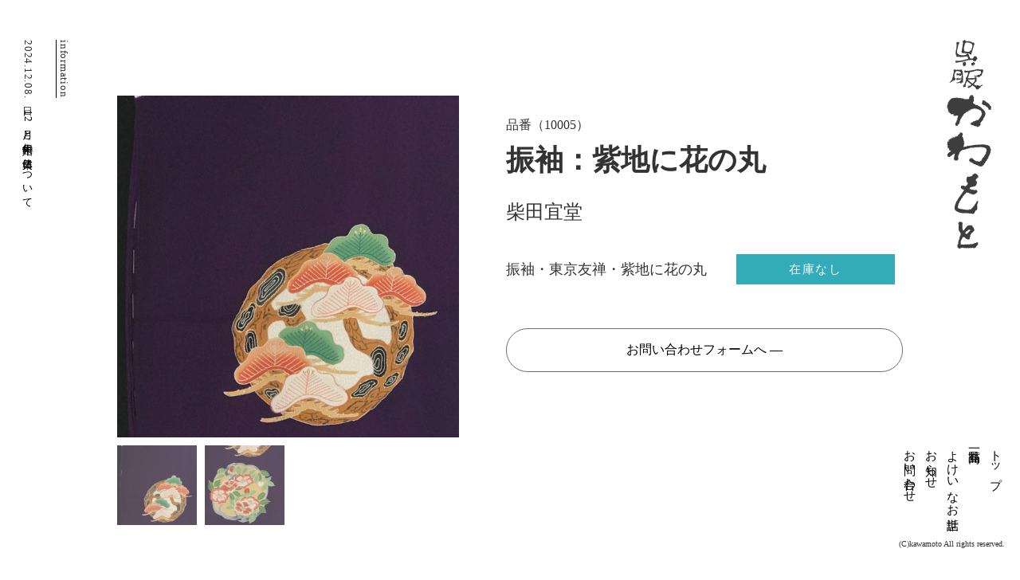

--- FILE ---
content_type: text/html; charset=UTF-8
request_url: https://kimono-kawamoto.co.jp/products/%E6%8C%AF%E8%A2%96%EF%BC%9A%E7%B4%AB%E5%9C%B0%E3%81%AB%E8%8A%B1%E3%81%AE%E4%B8%B8/
body_size: 4329
content:
<!DOCTYPE html>
<html lang="ja">
<head>
    <!-- Global site tag (gtag.js) - Google Analytics -->
<script async src="https://www.googletagmanager.com/gtag/js?id=G-8CRSGCWC7C"></script>
<script>
  window.dataLayer = window.dataLayer || [];
  function gtag(){dataLayer.push(arguments);}
  gtag('js', new Date());

  gtag('config', 'G-8CRSGCWC7C');
</script>
<meta http-equiv="Content-Type" content="text/html; charset=UTF-8">
<meta content="yes" name="apple-mobile-web-app-capable">
<meta name="viewport" content="width=device-width,height=device-height,inital-scale=1.0,maximum-scale=1.0,user-scalable=no">
<meta name="format-detection" content="telephone=no">
<title></title>
 <meta name='robots' content='max-image-preview:large' />
<link rel='dns-prefetch' href='//s.w.org' />
<link rel='stylesheet' id='wp-block-library-css'  href='https://kimono-kawamoto.co.jp/wp-includes/css/dist/block-library/style.min.css?ver=5.8.2' type='text/css' media='all' />
<link rel='stylesheet' id='parent-style-css'  href='https://kimono-kawamoto.co.jp/wp-content/themes/kimono-kawamoto/style.css?ver=5.8.2' type='text/css' media='all' />
<link rel='stylesheet' id='child-style-css'  href='https://kimono-kawamoto.co.jp/wp-content/themes/kimono-kawamoto-child/style.css?ver=1.0.0' type='text/css' media='all' />
<link rel="https://api.w.org/" href="https://kimono-kawamoto.co.jp/wp-json/" /><link rel="alternate" type="application/json" href="https://kimono-kawamoto.co.jp/wp-json/wp/v2/products/749" /><link rel="EditURI" type="application/rsd+xml" title="RSD" href="https://kimono-kawamoto.co.jp/xmlrpc.php?rsd" />
<link rel="wlwmanifest" type="application/wlwmanifest+xml" href="https://kimono-kawamoto.co.jp/wp-includes/wlwmanifest.xml" /> 
<meta name="generator" content="WordPress 5.8.2" />
<link rel="canonical" href="https://kimono-kawamoto.co.jp/products/%e6%8c%af%e8%a2%96%ef%bc%9a%e7%b4%ab%e5%9c%b0%e3%81%ab%e8%8a%b1%e3%81%ae%e4%b8%b8/" />
<link rel='shortlink' href='https://kimono-kawamoto.co.jp/?p=749' />
<link rel="alternate" type="application/json+oembed" href="https://kimono-kawamoto.co.jp/wp-json/oembed/1.0/embed?url=https%3A%2F%2Fkimono-kawamoto.co.jp%2Fproducts%2F%25e6%258c%25af%25e8%25a2%2596%25ef%25bc%259a%25e7%25b4%25ab%25e5%259c%25b0%25e3%2581%25ab%25e8%258a%25b1%25e3%2581%25ae%25e4%25b8%25b8%2F" />
<link rel="alternate" type="text/xml+oembed" href="https://kimono-kawamoto.co.jp/wp-json/oembed/1.0/embed?url=https%3A%2F%2Fkimono-kawamoto.co.jp%2Fproducts%2F%25e6%258c%25af%25e8%25a2%2596%25ef%25bc%259a%25e7%25b4%25ab%25e5%259c%25b0%25e3%2581%25ab%25e8%258a%25b1%25e3%2581%25ae%25e4%25b8%25b8%2F&#038;format=xml" />
<link rel="icon" href="https://kimono-kawamoto.co.jp/wp-content/uploads/2022/01/cropped-ファビコン-32x32.png" sizes="32x32" />
<link rel="icon" href="https://kimono-kawamoto.co.jp/wp-content/uploads/2022/01/cropped-ファビコン-192x192.png" sizes="192x192" />
<link rel="apple-touch-icon" href="https://kimono-kawamoto.co.jp/wp-content/uploads/2022/01/cropped-ファビコン-180x180.png" />
<meta name="msapplication-TileImage" content="https://kimono-kawamoto.co.jp/wp-content/uploads/2022/01/cropped-ファビコン-270x270.png" />
 <!--[if IE]><meta http-equiv="X-UA-Compatible" content="IE=edge"><![endif]-->
<link href="https://fonts.googleapis.com/css2?family=New+Tegomin&family=Noto+Serif+JP:wght@300;400;500;600;700;900&display=swap" rel="stylesheet">
<link rel="stylesheet" type="text/css" href="https://kimono-kawamoto.co.jp/wp-content/themes/kimono-kawamoto/css/slick.css" media="all">
<link rel="stylesheet" type="text/css" href="https://kimono-kawamoto.co.jp/wp-content/themes/kimono-kawamoto/css/slick-theme.css" media="all">
<link rel="stylesheet" type="text/css" href="https://kimono-kawamoto.co.jp/wp-content/themes/kimono-kawamoto/style.css" media="all">
</head>

<body class="products-template-default single single-products postid-749" id="%e6%8c%af%e8%a2%96%ef%bc%9a%e7%b4%ab%e5%9c%b0%e3%81%ab%e8%8a%b1%e3%81%ae%e4%b8%b8">
<div id="wrapper">
    <header>
        <div id="header">
            <h1 id="headerLogo"><a href="https://kimono-kawamoto.co.jp" class="op"><img class="pc" src="https://kimono-kawamoto.co.jp/wp-content/themes/kimono-kawamoto/img/common/logo.svg" alt="かわもと呉服"><img class="ts" src="https://kimono-kawamoto.co.jp/wp-content/themes/kimono-kawamoto/img/common/logo_row.svg" alt="かわもと呉服"></a></h1>
            <div class="btnMenu"><span></span><span></span><span></span></div>
            <nav id="gNavi">
                <ul class="clearfix">
                    <li><a href="https://kimono-kawamoto.co.jp">トップ</a></li>
                    <li><a href="https://kimono-kawamoto.co.jp/products/">商品一覧</a></li>
                    <li><a href="https://kimono-kawamoto.co.jp/diary/">よけいなお世話</a></li>
                    <li><a href="https://kimono-kawamoto.co.jp/news/">お知らせ</a></li>
                    <li><a href="https://kimono-kawamoto.co.jp/contact/">お問い合わせ</a></li>
                </ul>
            </nav><!-- /#gNavi -->
                                    <div id="headerLinks" class="pt">
                <p class="tit">information</p>
                            <p class="notice">2024.12.08.日&emsp;<a href="https://kimono-kawamoto.co.jp/12%e6%9c%88%e3%81%ae%e5%ba%97%e8%88%97%e5%96%b6%e6%a5%ad%e3%81%a8%e5%b9%b4%e6%9c%ab%e5%b9%b4%e5%a7%8b%e3%81%ae%e4%bc%91%e6%a5%ad%e6%97%a5%e3%81%ab%e3%81%a4%e3%81%84%e3%81%a6/">12月と年末年始の休業日について</a></p>
                                    </div>
                    </div><!-- /#header -->
    </header>
<article>
  <div id="contents">
    <div class="productDetailWrap">
      <div class="productDetailMainBox">
        <div class="productDetailMainSlick">

          <div class="item_visual">
                                                      
                  <div class="slide-item"><img src="https://kimono-kawamoto.co.jp/wp-content/uploads/2023/03/10005_As-620x620.jpg" alt=""></div>

                                              
                  <div class="slide-item"><img src="https://kimono-kawamoto.co.jp/wp-content/uploads/2023/03/10005_sq-620x620.jpg" alt=""></div>

                                          
          </div>
          <div class="item_nav">
                                                      
                  <div class="slideThumb" data-index="0"><img src="https://kimono-kawamoto.co.jp/wp-content/uploads/2023/03/10005_As-620x620.jpg" alt=""></div>

                                              
                  <div class="slideThumb" data-index="1"><img src="https://kimono-kawamoto.co.jp/wp-content/uploads/2023/03/10005_sq-620x620.jpg" alt=""></div>

                                                    </div>
        </div>

        <div class="productDetailMainInfo">
          <p class="productDetailMainInfoCode">品番（10005）</p>
          <p class="productDetailMainInfoTit">振袖：紫地に花の丸</p>

                    <p class="productDetailMainInfoName">柴田宜堂</p>

          <div class="productDetailMainInfoTxtWrap">
                          <p class="labelWrap">
                <span class="label label--soldOut">在庫なし</span>
              </p>
                        <div class="productDetailMainInfoTxt">振袖・東京友禅・紫地に花の丸</div>
          </div>



          
        <p class="productDetailBtn"><a href="https://kimono-kawamoto.co.jp/contact/" class="btnLink">お問い合わせフォームへ —</a></p>
        </div>

      </div>


      <div class="inner">

                                
<div class="productDetailService">
<h3 class="productDetailServiceTit"><strong>現品確認サービス</strong></h3>
<div class="productDetailServiceTxt">
<p>実際に手にとって現品を確認したい方のために「現品確認サービス」を行っております。<br>このサービスの利用をご希望のお客様は、お問い合わせよりご相談ください。<br>折返し詳細をご連絡させていただきます。</p>
<p>なお、お送りする現品は丁寧にご覧いただきたく思っております。<br>以下についてご理解、ご了承いただいた方のみの対応とさせていただきます。</p>
</div>
</div>

<div class="productDetailFlow">
<h3 class="productDetailFlowTit">＜サービスの流れ＞</h3>
<div class="productDetailFlowList">
<dl>
<dt>1.　現品確認サービス申し込み</dt>
<dd>お問い合わせフォームより、現品確認サービスご希望の商品（商品番号）を記入して、<br>お問い合わせフォームよりお問い合わせください。</dd>
</dl>
<dl>
<dt>2.　詳細の確認</dt>
<dd>かわもと呉服店より折返しご連絡差し上げます。送付する商品やお支払い方法の確認を致します。</dd>
</dl>
<dl>
<dt>3.　お支払い（先仮払い）</dt>
<dd>お送りする商品の代金を先にお支払いいただきます。お支払いは銀行振込（ゆうちょ銀行）のみとなっております。</dd>
</dl>
<dl>
<dt>4.　商品の送付・ご確認</dt>
<dd>入金を確認次第、ご希望の商品を宅急便にてご送付致します。お手にとって、色や生地などをじっくりご覧ください。</dd>
</dl>
<dl>
<dt>5.　不要な商品の返品</dt>
<dd>ご購入される商品は、そのままお手元に置いてください。お気に召さなかった商品のみ、商品到着から5日以内にご返品ください。</dd>
</dl>
<dl>
<dt>6.　返品分の返金</dt>
<dd>ご返品いただいた商品代金をご返金いたします。ご返金は銀行振込(ゆうちょ銀行)のみとなっております。</dd>
</dl>
</div>
</div>

<div class="productDetailNote">
<h3 class="productDetailNoteTit">＜ご注意事項＞</h3>
<ul class="productDetailNoteList">
<li>■このサービスを利用した1回の商品送付点数は、3点までとなっております。</li>
<li>■ご購入されるかどうかは、商品到着から4日以内にご連絡ください。</li>
<li>■ご購入されない商品は、商品到着から5日以内にご返品ください。</li>
<li>■各送料は、弊社からの送付は弊社負担、お客様からの返送はお客様負担でお願い致します。</li>
<li>■ご返送の際の梱包は、可能な限りお送りいたしました際の梱包の箱/包装紙等をそのままお使いいただき、送付時と同じような梱包でご返送ください。</li>
<li>■商品の損傷/汚れ等の不具合や瑕疵が発生しました場合は、費用のご負担や該当商品の買い取りをお願いする場合がございます。なにとぞご了承ください。</li>
</ul>
<br>
<h3 class="productDetailNoteTit">＜お支払い口座＞</h3>
<ul class="productDetailNoteList">
<li>金融機関名：ゆうちょ銀行</li>
<li>店番：618（六一八）</li>
<li>口座番号：普通　2696524</li>
</ul>
</div>

<p class="productDetailBtn"><a href="https://kimono-kawamoto.co.jp/contact/" class="btnLink">お問い合わせフォームへ —</a></p>
              </div>
    </div>
  </div><!-- /#contents -->
</article>
<footer>
        <div id="footer">
            <div class="access">
                <div class="footlogo pt"><a href="https://kimono-kawamoto.co.jp" class="op"><img src="https://kimono-kawamoto.co.jp/wp-content/themes/kimono-kawamoto/img/common/logo_row.svg" alt="かわもと呉服"></a></div>
                <p>〒796-0088 愛媛県八幡浜市23-1 　<br class="sp">(通称：矢野町6丁目)<br>TEL. 0894-24-1529<br>12:00～17:00　火・水曜定休 <br class="sp">（ご来店3日前までにご予約をお願いします）</p>
            </div>
            <div class="bottom">
                <div class="footLinks">
                    <a href="https://kimono-kawamoto.co.jp/policy/">プライバシーポリシー</a>
                    <a href="https://kimono-kawamoto.co.jp/guide/">特定商取引に基づく表記</a>
                </div>
                <p class="note">当サイト内のすべての画像と文の転載はご遠慮ください。<br class="sp">無許可の転載、複製、転用等は法律により罰せられます。</p>
                <p id="copyright">(C)kawamoto All rights reserved.</p>
            </div> 
        </div><!-- /#footer -->
    </footer>
</div><!-- /#wrapper -->
<script type="text/javascript" src="https://kimono-kawamoto.co.jp/wp-content/themes/kimono-kawamoto/js/jquery.min.js"></script>
<script type="text/javascript" src="https://kimono-kawamoto.co.jp/wp-content/themes/kimono-kawamoto/js/jquery.matchHeight-min.js"></script>
<script type="text/javascript" src="https://kimono-kawamoto.co.jp/wp-content/themes/kimono-kawamoto/js/jquery.biggerlink.min.js"></script>
<script type="text/javascript" src="https://kimono-kawamoto.co.jp/wp-content/themes/kimono-kawamoto/js/slick.js"></script>
<script type="text/javascript" src="https://kimono-kawamoto.co.jp/wp-content/themes/kimono-kawamoto/js/common.js"></script>
<script type='text/javascript' src='https://kimono-kawamoto.co.jp/wp-includes/js/wp-embed.min.js?ver=5.8.2' id='wp-embed-js'></script>
<script>
	jQuery(function($){
		$('#favorite').click(function(){
			$.ajax({ 
				data: {action: 'favorite',id:'749'},
				url: "https://kimono-kawamoto.co.jp/wp-content/themes/kimono-kawamoto/ajax.php",
				success: function(data){
					$('.diaryDetailFavoriteNum').html(data);
				}
			});
			
		});
		
		$('.diaryBtn a').click(function(){
			var paged=$('.pagenum').html();
			paged=Number(paged)+1;
			
			
			var maxpaged=$('.maxnum').html();
			maxpaged=Number(maxpaged);
			
			var termslug=$('.termslug').html();
			$.ajax({ 
				data: {action:'list' , page:paged , termslug:termslug},
				url: "https://kimono-kawamoto.co.jp/wp-content/themes/kimono-kawamoto/ajax.php",
				success: function(data){
					$('.diaryList').append(data);
					if(paged==maxpaged){
						$('.diaryMore').hide();
					}
					$('.pagenum').html(paged);
				}
			});
			
		});
	});
</script>
</body>
</html>

--- FILE ---
content_type: text/css
request_url: https://kimono-kawamoto.co.jp/wp-content/themes/kimono-kawamoto/style.css?ver=5.8.2
body_size: 66
content:
@charset "utf-8";
/*
Theme Name: かわもと呉服店
Description: かわもと呉服店　テンプレート
Author: 

*/


@import "css/reset.css";
@import "css/layout.css";
@import "css/common.css";
@import "css/page.css";

--- FILE ---
content_type: text/css
request_url: https://kimono-kawamoto.co.jp/wp-content/themes/kimono-kawamoto-child/style.css?ver=1.0.0
body_size: 479
content:
@charset "UTF-8";
/*
 Theme Name:   かわもと呉服店 子テーマ
 Description:  かわもと呉服店　テンプレート の子テーマです。
 Template:     kimono-kawamoto
*/
/* ラベル */
.label {
  background-color: rgba(0, 150, 168, 0.8);
  text-align: center;
  color: white;
  font-size: 15px;
  letter-spacing: 1.5px;
  line-height: 1.2;
  padding: 10px 20px;
  width: 100%;
  display: block;
}
.label--soldOut {
  background-color: rgba(0, 150, 168, 0.8);
  color: white;
}

/* 商品一覧 */
.productList li .img {
  position: relative;
}
.productList li .img .labelWrap {
  position: absolute;
  width: 100%;
  bottom: 0;
  left: 0;
}
/* 商品情報 */
.productDetailMainInfoTxtWrap .productDetailMainInfoTxt {
  padding-top: 5.5px;
}
.productDetailMainInfoTxtWrap .labelWrap {
  float: right;
  width: 200px;
  margin: 0 10px 10px;
  max-width: 40%;
}
.productDetailMainInfoTxtWrap .labelWrap .label {
  padding: 10px 20px;
}

@media screen and (max-width: 768px) {
  .label {
    font-size: 12px;
    padding: 5px 10px;
  }
  .productDetailMainInfoTxtWrap .productDetailMainInfoTxt {
    padding-top: 2.5px;
  }
  .productDetailMainInfoTxtWrap .labelWrap {
    width: 100px;
    margin: 0 5px 5px;
  }
  .productDetailMainInfoTxtWrap .labelWrap .label {
    padding: 5px 10px;
  }
}

--- FILE ---
content_type: text/css
request_url: https://kimono-kawamoto.co.jp/wp-content/themes/kimono-kawamoto/css/layout.css
body_size: 1459
content:
@charset "UTF-8";
/*
 * layout.css
 * 
 */

/* !wrapper
---------------------------------------------------------- */
#wrapper {
	position: relative; 
	margin:0 auto;
	width:77%;
	max-width:1914px;
	min-height:100vh; 
}

/* !header
---------------------------------------------------------- */
#header {
	position: relative;
	z-index: 99;
} 
#headerLogo{
	position: fixed;
	right:0;
	top:50px;
	width:10%; 
	text-align: center;
}
#headerLogo img{
	margin:auto;
	width:43%;
	max-width:72px;
}
#headerLinks {
	position: fixed;
	left:2%;
	top:50px; 
	width:10%; 
	letter-spacing: 0.06em;
	font-size:1.3rem;
}
#headerLinks .tit{
	display: inline-block;
	position: absolute;
	left:64px;
	top:0;
	transform: rotate(90deg);
	transform-origin: 0 0;
	border-bottom:1px solid #000;
}
#headerLinks .notice{
	writing-mode:tb-rl;
	writing-mode: vertical-rl;
}

.btnMenu{
	display: none;
	cursor: pointer;
    width: 50px; 
	position: absolute;
	right:0;
	top:50%;
	transform: translateY(-50%);
	text-align: center;
	line-height: 1;
}
.btnMenu:after{
	content:"メニュー";
	font-size:1rem;
}
.btnMenu span {
    display: block;
	margin:10px auto 5px;
    background: #000;
    width: 76%;
    height: 1px; 
    transition: all 0.4s;
    -webkit-transition: all 0.4s;
    -moz-transition: all 0.4s;
} 
.btnMenu.active span:first-child {
    -webkit-transform: translateY(11px) rotate(30deg);
    -moz-transform: translateY(11px) rotate(30deg);
    -ms-transform: translateY(11px) rotate(30deg);
    transform: translateY(11px) rotate(30deg);
} 
.btnMenu.active span:nth-child(2) {
    opacity: 0;
} 
.btnMenu.active span:last-child {
    -webkit-transform: translateY(-11px) rotate(-30deg);
    -moz-transform: translateY(-11px) rotate(-30deg);
    -ms-transform: translateY(-11px) rotate(-30deg);
    transform: translateY(-11px) rotate(-30deg); 
}


/* !gNavi
---------------------------------------------------------- */ 
#gNavi {
	position: fixed;
	right:1.5%;
	bottom:60px;
}
#gNavi ul{
	display:flex;
	flex-direction: row-reverse;
	margin-bottom:20px;
}
#gNavi li {
	writing-mode:tb-rl;
	writing-mode: vertical-rl;
	margin-left:5px;
	font-size:1.5rem;
} 

/*** タブレット ***/ 
@media screen and (max-width: 959px) { 
	
	#headerLogo{
		display: flex;
		align-items: center;
		height:78px;
		position:static;
	}
	#headerLogo img{ 
		width:92.5px;
		max-width:inherit;
	}  
	#headerLinks{
		left:20px;
		top:80px;
	}
	#headerLinks .tit{left:54px;}
	.btnMenu{ display:block;} 
	#gNavi {
		display:none;
		padding:80px 20px;
		width:100%;		
		background:#fff;
		right:0; 
		bottom:auto;
		z-index: 100;
		top:78px;
	}
	#gNavi ul{display:block;}
	#gNavi li {
		margin-left:0;
		writing-mode: tb-lr;
		writing-mode: horizontal-tb;
		text-align: center;
	}
	#gNavi li a{
		display:block;
		padding:10px 0;
	}
	
} 
@media screen and (max-width: 767px) {
	#wrapper { 
		padding:0 20px; 
		width:auto;
	}
}

	
/* !mainVisual
---------------------------------------------------------- */
#mainVisual {margin-bottom:30px;}
#mainVisual .slider .item {
	padding:0 10px; 
}
#mainVisual .slider .item img{
	object-fit: cover;
	height:408px; 
}
 
/*** タブレット 768x ~ 959px***/
@media screen and (max-width: 959px) {
	
} 
/*** スマホ 320px ~ 767px***/
@media screen and (max-width: 767px) {
	#mainVisual {margin:0 -20px 20px;}
	#mainVisual .slider{padding-bottom:20px;}
	#mainVisual .slider .item{ padding:0;} 
	#mainVisual .slider .item img{ 
		height:226px; 
	}
}


/* !contents
---------------------------------------------------------- */
#contents { 
} 
.inner {
	margin:auto;
	max-width:885px;
}
  
@media screen and (max-width: 767px) {

}

a.sakka-text {
    text-align: center;
    display: block;
    margin-bottom: 30px;
    background: #fffce4;
    padding: 5px;
    border: 1px solid;
    border-radius: 25px; 
	transform: translateY(-15px);
}

a.sakka-text:hover{
	text-decoration: underline;
}


/* !footer
---------------------------------------------------------- */
#footer {
	padding:30px 0 0;
}
#footer .access {
	margin-bottom:60px;
	text-align:center;
	line-height: 1.9;
	font-size:2.2rem;
} 
.footlogo{margin-bottom:26px;}
#footer .bottom{
	padding:30px 0;
	border-top:1px solid #ccc;
	text-align: center;
}
.footLinks{
	margin-bottom:38px;
	font-size:1.4rem;
}
.footLinks a{
	display: inline-block;
	position: relative;
	margin:0 48px;
	padding-left:25px;
	background:url(../img/common/ico_arr_right.png)no-repeat left;
}
#footer .note{
	color:#666666;
	font-size:1.3rem;
}
#copyright {
	position: fixed;
	right:1.5%;
	bottom:30px;
	font-size:1rem;
}

/*** タブレット ***/  
@media screen and (max-width: 767px) {
	#footer{padding:20px 0 0;}
	#footer .access{ 
		margin-bottom:27px;
		font-size:1.4rem; 
	}
	#footer .bottom{padding:17px 0 30px;}
	.footLinks{margin-bottom:17px;}
	.footLinks a{
		margin:0 20px 10px;
		font-size:1.5rem;
	}
	#footer .note{
		font-size:1.2rem;
	}
	#copyright{
		position: static;
		margin-top:28px;
	}
}
	


--- FILE ---
content_type: text/css
request_url: https://kimono-kawamoto.co.jp/wp-content/themes/kimono-kawamoto/css/common.css
body_size: 3199
content:
@charset "UTF-8";
/*
 * common.css
 * 
 */

*{ 
	box-sizing:border-box;
	-moz-box-sizing:border-box;
	-webkit-box-sizing:border-box;
}

/* !Base Fonts -------------------------------------------------------------- */
a {
	color: #000;
	text-decoration: none;
	transition: all 0.5s !important;
	-moz-transition: all 0.5s !important; /* Firefox */
	-webkit-transition: all 0.5s !important; /* Chrome&Safari */
}

a:hover { 
	transition: all 0.5s !important;
	-moz-transition: all 0.5s !important; /* Firefox */
	-webkit-transition: all 0.5s !important; /* Chrome&Safari */
}

.op img,
.op input {
	-webkit-transition: opacity 0.5s ease-out;
	-moz-transition: opacity 0.5s ease-out;
	-ms-transition: opacity 0.5s ease-out;
	transition: opacity 0.5s ease-out;	
}
.op:hover img,
.op:hover input {
	opacity: .7;
	-webkit-opacity: .7;
	-moz-opacity: .7;
	filter: alpha(opacity=70);	/* IE lt 8 */
	-ms-filter: "alpha(opacity=70)"; /* IE 8 */
	-webkit-transition: opacity 0.5s ease-out;
	-moz-transition: opacity 0.5s ease-out;
	-ms-transition: opacity 0.5s ease-out;
	transition: opacity 0.5s ease-out;
}
.fwN { font-weight: normal;}
.fwB { font-weight: bold;}
.fs10   { font-size: 1.0rem;}
.fs11   { font-size: 1.1rem;}
.fs12   { font-size: 1.2rem;}
.fs13   { font-size: 1.3rem;}
.fs14   { font-size: 1.4rem;}
.fs15   { font-size: 1.5rem;}
.fs16   { font-size: 1.6rem;}
.fs17   { font-size: 1.7rem;}
.fs18   { font-size: 1.8rem;}
.fs19   { font-size: 1.9rem;}
.fs20   { font-size: 2.0rem;}
.fs21   { font-size: 2.1rem;}
.fs22   { font-size: 2.2rem;}
.fs23   { font-size: 2.3rem;}
.fs24   { font-size: 2.4rem;}
.fs25   { font-size: 2.5rem;}
sup   { font-size: 8px; vertical-align: top;}
sub   { font-size: 8px; vertical-align: baseline;}

/* !Inline Align ------------------------------------------------------------ */
.taL { text-align: left   !important;}
.taC { text-align: center !important;}
.taR { text-align: right  !important;}
.vaT { vertical-align: top    !important;}
.vaM { vertical-align: middle !important;}
.vaB { vertical-align: bottom !important;}
.blockC { margin-right: auto; margin-left: auto; text-align: left;}
* html .blockC { margin-right: 0; margin-left: 0;}
.blockR { margin-left: auto; text-align: left;}
* html .blockR { margin-left: 0;}

/* !Width ------------------------------------------------------------------- */


.w03per { width: 3%  !important;}
.w05per { width: 5%  !important;}
.w10per { width: 10% !important;}
.w13per { width: 13% !important;}
.w15per { width: 15% !important;}
.w20per { width: 20% !important;}
.wQuart { width: 25% !important;}
.w30per { width: 30% !important;}
.wTri   { width: 33.33% !important;}
.w35per { width: 35% !important;}
.w40per { width: 40% !important;}
.w45per { width: 45% !important;}
.wHalf  { width: 50% !important;}
.wMax   { width: 100% !important;}

/* !Floats ------------------------------------------------------------------ */
.flL    { display: inline; float: left;}
.flR    { display: inline; float: right;}
.flImgL { display: inline; float: left; margin-right: 10px;}
.flImgR { display: inline; float: right; margin-left: 10px;}
.ftBox  { overflow: hidden;}

/* !Tools ------------------------------------------------------------------- */
.clear { clear: both;}
.block { display: block !important;}
.hide  { display: none !important;}
.bgN   { background: none !important;}
.tdU   { text-decoration: underline;}
.tdN   { text-decoration: none;}

/* !JavaScript -------------------------------------------------------------- */
.over { /* ロールオーバー呼び出し用 */ }

/* !Margin ------------------------------------------------------------------ */
.mt00 { margin-top: 0   !important;}
.mt05 { margin-top: 5px !important;}
.mt10 { margin-top:10px !important;}
.mt15 { margin-top:15px !important;}
.mt20 { margin-top:20px !important;}
.mt25 { margin-top:25px !important;}
.mt30 { margin-top:30px !important;}
.mt35 { margin-top:35px !important;}
.mt40 { margin-top:40px !important;}
.mt45 { margin-top:45px !important;}
.mt50 { margin-top:50px !important;}
.mt55 { margin-top:55px !important;}
.mt60 { margin-top:60px !important;}
.mt65 { margin-top:65px !important;}
.mt70 { margin-top:70px !important;}
.mt75 { margin-top:75px !important;}
.mt80 { margin-top:80px !important;}
.mt85 { margin-top:85px !important;}
.mt90 { margin-top:90px !important;}
.mt95 { margin-top:95px !important;}
.mt100{ margin-top:100px !important;}
.mr00 { margin-right: 0   !important;}
.mr05 { margin-right: 5px !important;}
.mr10 { margin-right:10px !important;}
.mr15 { margin-right:15px !important;}
.mr20 { margin-right:20px !important;}
.mr25 { margin-right:25px !important;}
.mr30 { margin-right:30px !important;}
.mr35 { margin-right:35px !important;}
.mr40 { margin-right:40px !important;}
.mr45 { margin-right:45px !important;}
.mr50 { margin-right:50px !important;}
.mr55 { margin-right:55px !important;}
.mr60 { margin-right:60px !important;}
.mr65 { margin-right:65px !important;}
.mr70 { margin-right:70px !important;}
.mr75 { margin-right:75px !important;}
.mr80 { margin-right:80px !important;}
.mr85 { margin-right:85px !important;}
.mr90 { margin-right:90px !important;}
.mr95 { margin-right:95px !important;}
.mr100{ margin-right:100px !important;}
.mb00 { margin-bottom: 0   !important;}
.mb05 { margin-bottom: 5px !important;}
.mb10 { margin-bottom:10px !important;}
.mb15 { margin-bottom:15px !important;}
.mb20 { margin-bottom:20px !important;}
.mb25 { margin-bottom:25px !important;}
.mb30 { margin-bottom:30px !important;}
.mb35 { margin-bottom:35px !important;}
.mb40 { margin-bottom:40px !important;}
.mb45 { margin-bottom:45px !important;}
.mb50 { margin-bottom:50px !important;}
.mb55 { margin-bottom:55px !important;}
.mb60 { margin-bottom:60px !important;}
.mb65 { margin-bottom:65px !important;}
.mb70 { margin-bottom:70px !important;}
.mb75 { margin-bottom:75px !important;}
.mb80 { margin-bottom:80px !important;}
.mb85 { margin-bottom:85px !important;}
.mb90 { margin-bottom:90px !important;}
.mb95 { margin-bottom:95px !important;}
.mb100{ margin-bottom:100px !important;}
.ml00 { margin-left: 0   !important;}
.ml05 { margin-left: 5px !important;}
.ml10 { margin-left:10px !important;}
.ml15 { margin-left:15px !important;}
.ml20 { margin-left:20px !important;}
.ml25 { margin-left:25px !important;}
.ml30 { margin-left:30px !important;}
.ml35 { margin-left:35px !important;}
.ml40 { margin-left:40px !important;}
.ml45 { margin-left:45px !important;}
.ml50 { margin-left:50px !important;}
.ml55 { margin-left:55px !important;}
.ml60 { margin-left:60px !important;}
.ml65 { margin-left:65px !important;}
.ml70 { margin-left:70px !important;}
.ml75 { margin-left:75px !important;}
.ml80 { margin-left:80px !important;}
.ml85 { margin-left:85px !important;}
.ml90 { margin-left:90px !important;}
.ml95 { margin-left:95px !important;}
.ml100{ margin-left:100px !important;}

/* !Padding  ---------------------------------------------------------------- */
.pt00 { padding-top: 0   !important;}
.pt05 { padding-top: 5px !important;}
.pt10 { padding-top:10px !important;}
.pt15 { padding-top:15px !important;}
.pt20 { padding-top:20px !important;}
.pt25 { padding-top:25px !important;}
.pt30 { padding-top:30px !important;}
.pt35 { padding-top:35px !important;}
.pt40 { padding-top:40px !important;}
.pt45 { padding-top:45px !important;}
.pt50 { padding-top:50px !important;}
.pt55 { padding-top:55px !important;}
.pt60 { padding-top:60px !important;}
.pt65 { padding-top:65px !important;}
.pt70 { padding-top:70px !important;}
.pt75 { padding-top:75px !important;}
.pt80 { padding-top:80px !important;}
.pt85 { padding-top:85px !important;}
.pt90 { padding-top:90px !important;}
.pt95 { padding-top:95px !important;}
.pt100{ padding-top:100px !important;}
.pr00 { padding-right: 0   !important;}
.pr05 { padding-right: 5px !important;}
.pr10 { padding-right:10px !important;}
.pr15 { padding-right:15px !important;}
.pr20 { padding-right:20px !important;}
.pr25 { padding-right:25px !important;}
.pr30 { padding-right:30px !important;}
.pr35 { padding-right:35px !important;}
.pr40 { padding-right:40px !important;}
.pr45 { padding-right:45px !important;}
.pr50 { padding-right:50px !important;}
.pr55 { padding-right:55px !important;}
.pr60 { padding-right:60px !important;}
.pr65 { padding-right:65px !important;}
.pr70 { padding-right:70px !important;}
.pr75 { padding-right:75px !important;}
.pr80 { padding-right:80px !important;}
.pr85 { padding-right:85px !important;}
.pr90 { padding-right:90px !important;}
.pr95 { padding-right:95px !important;}
.pr100{ padding-right:100px !important;}
.pb00 { padding-bottom: 0   !important;}
.pb05 { padding-bottom: 5px !important;}
.pb10 { padding-bottom:10px !important;}
.pb15 { padding-bottom:15px !important;}
.pb20 { padding-bottom:20px !important;}
.pb25 { padding-bottom:25px !important;}
.pb30 { padding-bottom:30px !important;}
.pb35 { padding-bottom:35px !important;}
.pb40 { padding-bottom:40px !important;}
.pb45 { padding-bottom:45px !important;}
.pb50 { padding-bottom:50px !important;}
.pb55 { padding-bottom:55px !important;}
.pb60 { padding-bottom:60px !important;}
.pb65 { padding-bottom:65px !important;}
.pb70 { padding-bottom:70px !important;}
.pb75 { padding-bottom:75px !important;}
.pb80 { padding-bottom:80px !important;}
.pb85 { padding-bottom:85px !important;}
.pb90 { padding-bottom:90px !important;}
.pb95 { padding-bottom:95px !important;}
.pb100{ padding-bottom:100px !important;}
.pl00 { padding-left: 0   !important;}
.pl05 { padding-left: 5px !important;}
.pl10 { padding-left:10px !important;}
.pl15 { padding-left:15px !important;}
.pl20 { padding-left:20px !important;}
.pl25 { padding-left:25px !important;}
.pl30 { padding-left:30px !important;}
.pl35 { padding-left:35px !important;}
.pl40 { padding-left:40px !important;}
.pl45 { padding-left:45px !important;}
.pl50 { padding-left:50px !important;}
.pl55 { padding-left:55px !important;}
.pl60 { padding-left:60px !important;}
.pl65 { padding-left:65px !important;}
.pl70 { padding-left:70px !important;}
.pl75 { padding-left:75px !important;}
.pl80 { padding-left:80px !important;}
.pl85 { padding-left:85px !important;}
.pl90 { padding-left:90px !important;}
.pl95 { padding-left:95px !important;}
.pl100{ padding-left:100px !important;}

@media screen and (max-width: 767px) {
/* !Margin ------------------------------------------------------------------ */
.mt05 { margin-top: 3px !important;}
.mt10 { margin-top: 5px !important;}
.mt15 { margin-top: 7px !important;}
.mt20 { margin-top:10px !important;}
.mt25 { margin-top:13px !important;}
.mt30 { margin-top:15px !important;}
.mt35 { margin-top:17px !important;}
.mt40 { margin-top:20px !important;}
.mt45 { margin-top:23px !important;}
.mt50 { margin-top:25px !important;}
.mt55 { margin-top:27px !important;}
.mt60 { margin-top:30px !important;}
.mt65 { margin-top:33px !important;}
.mt70 { margin-top:35px !important;}
.mt75 { margin-top:37px !important;}
.mt80 { margin-top:40px !important;}
.mt85 { margin-top:42px !important;}
.mt90 { margin-top:45px !important;}
.mt95 { margin-top:47px !important;}
.mt100{ margin-top:50px !important;}

.mr05 { margin-right: 3px !important;}
.mr10 { margin-right: 5px !important;}
.mr15 { margin-right: 7px !important;}
.mr20 { margin-right:10px !important;}
.mr25 { margin-right:13px !important;}
.mr30 { margin-right:15px !important;}
.mr35 { margin-right:17px !important;}
.mr40 { margin-right:20px !important;}
.mr45 { margin-right:23px !important;}
.mr50 { margin-right:25px !important;}
.mr55 { margin-right:27px !important;}
.mr60 { margin-right:30px !important;}
.mr65 { margin-right:33px !important;}
.mr70 { margin-right:35px !important;}
.mr75 { margin-right:37px !important;}
.mr80 { margin-right:40px !important;}
.mr85 { margin-right:42px !important;}
.mr90 { margin-right:45px !important;}
.mr95 { margin-right:47px !important;}
.mr100{ margin-right:50px !important;}

.mb05 { margin-bottom: 3px !important;}
.mb10 { margin-bottom: 5px !important;}
.mb15 { margin-bottom: 7px !important;}
.mb20 { margin-bottom:10px !important;}
.mb25 { margin-bottom:13px !important;}
.mb30 { margin-bottom:15px !important;}
.mb35 { margin-bottom:17px !important;}
.mb40 { margin-bottom:20px !important;}
.mb45 { margin-bottom:23px !important;}
.mb50 { margin-bottom:25px !important;}
.mb55 { margin-bottom:27px !important;}
.mb60 { margin-bottom:30px !important;}
.mb65 { margin-bottom:33px !important;}
.mb70 { margin-bottom:35px !important;}
.mb75 { margin-bottom:37px !important;}
.mb80 { margin-bottom:40px !important;}
.mb85 { margin-bottom:42px !important;}
.mb90 { margin-bottom:45px !important;}
.mb95 { margin-bottom:47px !important;}
.mb100{ margin-bottom:50px !important;}

.ml05 { margin-left: 3px !important;}
.ml10 { margin-left: 5px !important;}
.ml15 { margin-left: 7px !important;}
.ml20 { margin-left:10px !important;}
.ml25 { margin-left:13px !important;}
.ml30 { margin-left:15px !important;}
.ml35 { margin-left:17px !important;}
.ml40 { margin-left:20px !important;}
.ml45 { margin-left:23px !important;}
.ml50 { margin-left:25px !important;}
.ml55 { margin-left:27px !important;}
.ml60 { margin-left:30px !important;}
.ml65 { margin-left:33px !important;}
.ml70 { margin-left:35px !important;}
.ml75 { margin-left:37px !important;}
.ml80 { margin-left:40px !important;}
.ml85 { margin-left:42px !important;}
.ml90 { margin-left:45px !important;}
.ml95 { margin-left:47px !important;}
.ml100{ margin-left:50px !important;}

/* !Padding  ---------------------------------------------------------------- */

.pt05 { padding-top: 3px !important;}
.pt10 { padding-top: 5px !important;}
.pt15 { padding-top: 7px !important;}
.pt20 { padding-top:10px !important;}
.pt25 { padding-top:13px !important;}
.pt30 { padding-top:15px !important;}
.pt35 { padding-top:17px !important;}
.pt40 { padding-top:20px !important;}
.pt45 { padding-top:23px !important;}
.pt50 { padding-top:25px !important;}
.pt55 { padding-top:27px !important;}
.pt60 { padding-top:30px !important;}
.pt65 { padding-top:33px !important;}
.pt70 { padding-top:35px !important;}
.pt75 { padding-top:37px !important;}
.pt80 { padding-top:40px !important;}
.pt85 { padding-top:42px !important;}
.pt90 { padding-top:45px !important;}
.pt95 { padding-top:47px !important;}
.pt100{ padding-top:50px !important;}

.pr05 { padding-right: 3px !important;}
.pr10 { padding-right: 5px !important;}
.pr15 { padding-right: 7px !important;}
.pr20 { padding-right:10px !important;}
.pr25 { padding-right:13px !important;}
.pr30 { padding-right:15px !important;}
.pr35 { padding-right:17px !important;}
.pr40 { padding-right:20px !important;}
.pr45 { padding-right:23px !important;}
.pr50 { padding-right:25px !important;}
.pr55 { padding-right:27px !important;}
.pr60 { padding-right:30px !important;}
.pr65 { padding-right:33px !important;}
.pr70 { padding-right:35px !important;}
.pr75 { padding-right:37px !important;}
.pr80 { padding-right:40px !important;}
.pr85 { padding-right:42px !important;}
.pr90 { padding-right:45px !important;}
.pr95 { padding-right:47px !important;}
.pr100{ padding-right:50px !important;}

.pb05 { padding-bottom: 3px !important;}
.pb10 { padding-bottom: 5px !important;}
.pb15 { padding-bottom: 7px !important;}
.pb20 { padding-bottom:10px !important;}
.pb25 { padding-bottom:13px !important;}
.pb30 { padding-bottom:15px !important;}
.pb35 { padding-bottom:17px !important;}
.pb40 { padding-bottom:20px !important;}
.pb45 { padding-bottom:23px !important;}
.pb50 { padding-bottom:25px !important;}
.pb55 { padding-bottom:27px !important;}
.pb60 { padding-bottom:30px !important;}
.pb65 { padding-bottom:33px !important;}
.pb70 { padding-bottom:35px !important;}
.pb75 { padding-bottom:37px !important;}
.pb80 { padding-bottom:40px !important;}
.pb85 { padding-bottom:42px !important;}
.pb90 { padding-bottom:45px !important;}
.pb95 { padding-bottom:47px !important;}
.pb100{ padding-bottom:50px !important;}

.pl05 { padding-left: 3px !important;}
.pl10 { padding-left: 5px !important;}
.pl15 { padding-left: 7px !important;}
.pl20 { padding-left:10px !important;}
.pl25 { padding-left:13px !important;}
.pl30 { padding-left:15px !important;}
.pl35 { padding-left:17px !important;}
.pl40 { padding-left:20px !important;}
.pl45 { padding-left:23px !important;}
.pl50 { padding-left:25px !important;}
.pl55 { padding-left:27px !important;}
.pl60 { padding-left:30px !important;}
.pl65 { padding-left:33px !important;}
.pl70 { padding-left:35px !important;}
.pl75 { padding-left:37px !important;}
.pl80 { padding-left:40px !important;}
.pl85 { padding-left:42px !important;}
.pl90 { padding-left:45px !important;}
.pl95 { padding-left:47px !important;}
.pl100{ padding-left:50px !important;}
}


.pc {
	display: block;
}
.pt {
	display: block;
}
.ts {
	display: none;
}
.sp {
	display: none;
}
@media screen and (max-width: 959px) {
	.pc {
		display: none;
	}
	.pt {
		display: block;
	}
	.ts {
		display: block;
	}
	.sp {
		display: none;
	}
}
@media screen and (max-width: 767px) {
	.pc {
		display: none;
	}
	.pt {
		display: none;
	}
	.ts {
		display: block;
	}
	.sp {
		display: block;
	}
}

/* !h(n)eading
---------------------------------------------------------- */
.hdL {
	margin-bottom:30px;
	text-align: center;
	font-size:4.2rem;
}

.hdM {
	margin-bottom:30px;
	text-align: center;
}
.hdM .jap{
	display: inline-block; 
	border-top:1px solid #000;
	border-bottom:1px solid #000;
	line-height: 50px;
	font-size:2.6rem;
}

.hdS {
	
}

/*** タブレット ***/ 
@media screen and (max-width: 767px) {
	.hdL {
		margin-bottom:20px; 
		font-size:2.8rem;
	}
	
	.hdM { margin-bottom:25px;}
	.hdM .jap{
		line-height: 48px;
		font-size:2.5rem;
	}
}


/* !common structure
---------------------------------------------------------- */
.imgBox{
	width: 100%;
	display: block;
	background-position: center center;
	background-repeat: no-repeat;
	background-size: cover;
}
.imgBox img{
	width: 100%;
}

.col04 li{
	float:left;
	width:25%;
}

.goList{
	margin-top:30px;
	text-align:center;
}
.btnLink{
	display:inline-flex;
	align-items: center;
	justify-content: center;
	width:100%;
	max-width:320px;
	height:45px;
	background:#fff;
	border-radius:50px;
	border:1px solid #707070;
	text-align: center;
}
.btnLink:hover{
	background:#707070;
	color:#fff;
}

.tel, .tel a{
	pointer-events: none;
}
 
.notes li{
	list-style:inside;
	text-indent: -1.5em;
}

/*** タブレット 768x ~ 959px***/
@media screen and (max-width: 959px) {

}

/*** スマホ 320px ~ 767px***/
@media screen and (max-width: 767px) {
	.goList{ margin-top:20px;}
	.btnLink{
		max-width:310px;
		height:35px;
		font-size:1.5rem;
	}
	
	.tel, .tel a{
		pointer-events: inherit;
	}

}



--- FILE ---
content_type: text/css
request_url: https://kimono-kawamoto.co.jp/wp-content/themes/kimono-kawamoto/css/page.css
body_size: 4069
content:
@charset "utf-8";
/*
 * page.css
 *
 */

.newsNotice{
	margin-bottom:80px;
	padding:0 10px;
	background:#F0E4B0;
	border-radius:4px;
}
.newsNotice dl{
	padding:15px 0;
	font-size:1.7rem;
}
.newsNotice dl a{
	border-bottom: 1px solid #000;
}
.newsNotice dt{
	float:left;
	margin-right:10px;
}
.newsNotice dd{
	overflow:hidden;
}
.newsNotice dt .sign{
	display:inline-block;
	margin-right:20px;
	padding:2px 5px 3px;
	background: #BF0A0A;
	color:#fff;
}

.productList {margin-bottom:70px;}
.productList ul{margin-left:-40px;
	display: flex;
	flex-wrap: wrap;
}
.productList li{
	padding:0 0 20px 40px;
	float: none !important;

}
.productList li .img{
	display:block;
	transition: all .3s !important;
    -moz-transition: all .2s !important;
    -webkit-transition: all .4s !important;
	overflow:hidden;
	border-radius:0;
}
.productList li:hover .img{
	border-radius:100%;
	transition: all .3s !important;
    -moz-transition: all .3s !important;
    -webkit-transition: all .3s !important;
}
.productList li:hover .info{text-decoration:underline;}
.productList li .info{margin-top:10px;}
.productList li .id{
	margin-bottom:6px;
	font-size:1.4rem;
}
.productList li .name{
	margin-bottom:10px;
	font-size:2rem;
}

.goodcare {margin-bottom:90px;}
.goodcare .box{
	position:relative;
	padding-left:50%;
}
.goodcare .box .img{
	position: absolute;
	left:0;
	top:0;
	width:50%;
	height:100%;
}
.goodcare .box .info{
	padding:57px 60px;
	background:url(../img/top/bg_gray.jpg);
}
.goodcare .info .date{
	margin-bottom:14px;
	letter-spacing: 0.1em;
	font-size:1.8rem;
}
.goodcare .info .hd01{
	margin-bottom:30px;
	font-size:2.8rem;
}
.goodcare .info .hd01:after{
	content:"";
	display: block;
	margin-top:28px;
	width:37px;
	border-top:1px solid #000;
}

.noticeList{margin-bottom:80px;}
.noticeList .box{
	overflow:hidden;
	border-radius:10px;
	border:1px solid #000;
}
.noticeList .box dl + dl{border-top:1px solid #111;}
.noticeList .box dl{
	padding:18px 20px 18px 40px;
	background:url(../img/common/ico_arr_right.png)no-repeat 20px 22px;
}
.noticeList .box dl:hover{
	background-color:#111111;
	background-image:url(../img/common/ico_arr_right_white.png);
	color:#fff;
}
.noticeList .box dl:hover a{ color:#fff;}
.noticeList .box dt{
	float:left;
	margin-right:30px;
	font-size:1.4rem;
}
.noticeList .box dd{
	overflow:hidden;
}

.viewHandled{margin-bottom:100px;}
.viewHandled li{
	margin:0 -1px -1px 0;
	border:1px solid #CCCCCC;
	text-align: center;
}
.viewHandled li a{
	display:flex;
	align-items: center;
	justify-content: center;
	padding:5px;
	height:70px;
	font-size:2rem;
}
.viewHandled li a:hover{
	background: #111;
	color:#fff;
}

.contactBox .box{
	position:relative;
	padding:55px 0 55px 40%;
}
.contactBox .img{
	position:absolute;
	left:0;
	top:0;
	z-index: 1;
	width:50%;
	height:100%;
}
.contactBox .info{
	position: relative;
	z-index: 2;
	padding:60px 50px 25px;
	background:#fff;
}
.contactBox .hdM{text-align:left;}
.contactBox .tel{
	margin:20px 0 15px;
	padding-left:42px;
	background:url(../img/common/ico_tel.svg) no-repeat left center;
}
.contactBox .tel a{
	border-bottom:1px solid #111;
	letter-spacing: 0.1em;
	font-size:2.8rem;
}
.contactBox .tel a:before{
	content:"TEL:";
	letter-spacing: 0.03em;
	text-transform: uppercase;
	font-size:0.57em;
}
.contactBox .map{margin-top:115px;}
.contactBox .map iframe{
	width:100%;
	height:500px;
	border:0;
}


/*** タブレット ***/
@media screen and (max-width: 1440px) {
	.goodcare .box .info {
    	padding: 30px;
	}

	.viewHandled li a{font-size:1.8rem;}

}
@media screen and (max-width: 767px) {
	.newsNotice {
		margin:0 -20px 50px;
		padding:0 15px;
		border-radius:0;
	}
	.newsNotice dl{font-size:1.2rem;}
	.newsNotice dt{
		float:none;
		margin:0 0 10px;
	}
	.newsNotice dt .sign{
		margin-right:8px;
		line-height:21px;
	}
	.newsNotice dd a{text-decoration:underline;}

	.productList{margin-bottom:40px;}
	.productList ul { margin-left: -7px;}
	.productList li{
		padding:0 0 20px 7px;
		width:50%;
	}
	.productList li .id{font-size:1rem;}
	.productList li .name{
		margin-bottom:6px;
		font-size:1.4rem;
	}

	.goodcare{margin-bottom:45px;}
	.goodcare .box{padding:0;}
	.goodcare .box .img{
		position:static;
		width:100%;
	}
	.goodcare .box .info{padding:20px 15px;}
	.goodcare .info .date {
		margin-bottom: 5px;
		font-size: 1.2rem;
	}
	.goodcare .info .hd01{
		margin-bottom:20px;
		font-size: 1.6rem;
	}
	.goodcare .info .hd01:after{
		margin-top: 18px;
		width:18px;
	}

	.noticeList{margin-bottom:40px;}
	.noticeList .box dl{
		padding: 10px 20px 10px 25px;
		background-position:12px center;
	}
	.noticeList .box dt{
		float:none;
		margin:0 0 5px;
		font-size: 1.1rem;
	}

	.viewHandled{margin-bottom:50px;}
	.viewHandled li{width:50%;}
	.viewHandled li a{
		height:40px;
		font-size:1.2rem;
	}

	.contactBox .box{padding:0;}
	.contactBox .img{
		position:static;
		width:auto;
		height:240px;
	}
	.contactBox .info{
		padding:20px 5px 0;
		text-align:center;
	}
	.contactBox .hdM{text-align:center;}
	.contactBox .tel{display:inline-block;}
	.contactBox .map { margin: 38px -20px 0;}
	.contactBox .map iframe{height:230px;}

}


.contactForm {
	padding:135px 0 100px;
	border-bottom:1px solid #CCCCCC;
}
.contactForm .notes{
	margin-bottom:50px;
	padding:25px 30px 25px 50px;
	border:1px solid #000;
	border-radius:10px;
	line-height: 1.875;
}
.contactForm .focus{
	margin-bottom:30px;
	text-decoration: underline;
	color:#E60101;
}
.contactForm .must{
	margin-left:20px;
	color:#E60101;
	display: none;
}
.contactForm dt{margin-bottom:10px;}
.contactForm dd{margin-bottom:25px;}
.contactForm input[type=text],
.contactForm input[type=email]{
	padding:0 15px;
	height:48px;
	border:1px solid #DDDDDD;
	border-radius:4px;
}
.contactForm textarea{
	resize: none;
	padding:10px 15px;
	height:260px;
	border:1px solid #DDDDDD;
	border-radius:4px;
	width:100%;
}
.contactForm .btns{
	margin-top:68px;
	text-align:center;
}
.contactForm .btns input{
	margin:5px;
	height:45px;
	width:100%;
	max-width:400px;
	border-radius:80px;
}
.contactForm .btns .edit{
	background:#ccc;
	border:0;
}


/*** タブレット ***/
@media screen and (max-width: 767px) {
	.contactForm{padding:20px 0 50px;}
	.contactForm .notes{
		margin-bottom:30px;
		padding:15px 15px 15px 35px;
	}
	.contactForm .focus{margin-bottom:20px;}
	.contactForm dt{margin-bottom:6px;}
	.contactForm dd{margin-bottom:15px;}
	.contactForm input[type=text],
	.contactForm input[type=email]{
		padding:0 10px;
		height:40px;
	}
	.contactForm textarea{
		padding:5px 10px;
		height:140px;
	}
	.contactForm .btns{ margin-top:30px; }
	.contactForm .btns input{height:40px;}
}

.thanks.contactForm .notes {
	padding: 25px 30px;
	text-align: center;
}

.notes .tel {
	font-size: 1.5em;
	margin: 20px 0;
}

@media screen and (max-width: 767px) {
	.thanks.contactForm .notes {
		padding: 15px;
		text-align: left;
	}
	.notes .tel {
		margin: 10px 0;
	}
}



.productDetailWrap{
	padding: 120px 0;
}
.productDetailMainBox{
	display: flex;
	margin-bottom: 75px;
}
.productDetailMainSlick{
	width: 43.5%;
}

.productDetailMainSlick .item_nav{
	display: flex;
	margin: 0 -5px;
	flex-wrap: wrap;
}
.productDetailMainSlick .item_nav .slideThumb{
	width: calc(25% - 10px);
	margin: 10px 5px;
	cursor: pointer;
	opacity: 0.8;
}
.productDetailMainSlick .item_nav .slideThumb:hover{
	opacity: 1;
}
.productDetailMainSlick .item_nav .slideThumb img{
	width: 100%;
}

.productDetailMainInfo{
	width: 50.5%;
	margin-left: 6%;
	padding-top: 25px;
}

.productDetailMainInfoCode{
	font-size: 1.6rem;
	font-weight: 500;
	margin-bottom: 5px;
}

.productDetailMainInfoTit{
	font-weight: 600;
	font-size: 3.6rem;
	margin-bottom: 20px;
}
.productDetailMainInfoName{
	font-size: 2.4rem;
	font-weight: 500;
	margin-bottom: 35px;
}

.productDetailMainInfoTxt{
	font-size: 1.8rem;
	font-weight: 500;
	margin-bottom: 60px;
}

.shopkeeper{
	background: #F1EEE9;
	padding: 30px;
	margin-bottom: 40px;
}

.shopkeeperTit{
	font-size: 1.8rem;
	font-weight: 500;
	margin-bottom: 20px;
}
.shopkeeperTit span{
	display: inline-block;
	border-top: 1px solid #000000;
	border-bottom: 1px solid #000000;
	padding: 3px 0;
}

.shopkeeperTxt{
	font-size: 1.8rem;
	font-weight: 500;
}

.productDetailBtn a.btnLink{
	width: 100%;
	height: 55px;
	max-width: inherit;
}

.productDetailService{
	margin-bottom: 60px;
}

.productDetailServiceTit{
	text-align: center;
	font-size: 2.6rem;
	font-weight: 500;
	margin-bottom: 40px;
}
.productDetailServiceTit strong{
	font-weight: 500;
	display: inline-block;
	padding: 3px 0;
	border-top: 1px solid #000000;
	border-bottom: 1px solid #000000;
}

.productDetailServiceTxt{
	font-size: 1.6rem;
	line-height: 1.875;
	font-weight: 500;
	text-align: center;
}

.productDetailServiceTxt p + p{
	margin-top: 30px;
}

.productDetailFlow{
	margin-bottom: 65px;
}
.productDetailFlowTit{
	text-align: center;
	margin-bottom: 35px;
	font-size: 2rem;
	font-weight: 600;
}

.productDetailFlowList dl + dl{
	margin-top: 45px;
}

.productDetailFlowList dl dt{
	border-bottom: 1px solid #CCCCCC;
	font-size: 1.8rem;
	font-weight: 500;
	padding-bottom: 7px;
	margin-bottom: 20px;
}
.productDetailFlowList dl dd{
	font-size: 1.6rem;
	line-height: 1.875;
	font-weight: 500;
}

.productDetailNote{
	margin-bottom: 50px;
	padding: 30px;
	border: 1px solid #000000;
	-webkit-border-radius: 10px;
	-moz-border-radius: 10px;
	border-radius: 10px;
}

.productDetailNoteTit{
	font-size: 1.6rem;
	font-weight: bold;
	line-height: 1.875;
}
.productDetailNoteList{
	font-size: 1.6rem;
	font-weight: 500;
	line-height: 1.875;
}

@media screen and (max-width: 767px) {
	.productDetailWrap{
		padding: 20px 0 50px;
	}

	.productDetailMainBox{
		display: block;
		margin-bottom: 40px;
	}
	.productDetailMainSlick{
		width: 100%;
		margin-bottom: 21px;
	}
	.productDetailMainSlick .item_nav{
		display: none;
	}

	.productDetailMainSlick .slick-dots{
		bottom: -21px;
	}

	.productDetailMainInfo{
		margin-left: 0;
		width: 100%;
	}

	.productDetailMainInfoTit{
		margin-bottom: 10px;
	}
	.productDetailMainInfoName{
		margin-bottom: 20px;
	}
	.productDetailMainInfoTxt{
		margin-bottom: 30px;
	}
	.shopkeeper{
		padding: 15px;
		margin-bottom: 20px;
	}
	.productDetailBtn a.btnLink{
		height: 35px;
	}


	.productDetailService{
		margin-bottom: 30px;
	}
	.productDetailServiceTit{
		margin-bottom: 20px;
	}

	.productDetailFlow{
		margin-bottom: 30px;
	}
	.productDetailFlowTit{
		margin-bottom: 20px;
	}
	.productDetailFlowList dl + dl{
		margin-top: 20px;
	}

	.productDetailNote{
		margin-bottom: 25px;
		padding: 15px;
	}

}

.pageDetailWrap{
	padding: 135px 0 100px;
}

.list01{
	margin-top: 70px;
}
.list01 li{
	line-height: 2;
}
.list01 li + li{
	margin-top: 30px;
}
.list01 li .list01Tit{
	font-weight: bold;
}

@media screen and (max-width: 767px) {
	.pageDetailWrap{
		padding: 20px 0 50px;
	}
	.list01 li + li{
		margin-top: 15px;
	}
}

.productListWrap{
	padding: 135px 0 100px;
}

.productTit{
	text-align: center;
	margin-bottom: 40px;
	font-size: 5.4rem;
	font-weight: 500;
}
.productOrder{
	margin-bottom: 60px;
}
.productOrder ul{
	display: flex;
	justify-content: center;
}

.productOrder ul li{
	padding: 0 20px;
}
.productOrder ul li a{
	display: block;
	font-size: 2.5rem;
	font-weight: 500;
	color: #8B8B8B;
	padding: 14px 0;
	position: relative;
}

.productOrder ul li.current a,
.productOrder ul li a:hover{
	color: #3D3D3D;
}
.productOrder ul li.current a::before,
.productOrder ul li a:hover::before{
	position: absolute;
	left: 0;
	bottom: 0;
	width: 100%;
	height: 3px;
	-webkit-border-radius: 2px;
	-moz-border-radius: 2px;
	border-radius: 2px;
	background: #3E3E3E;
	content: "";
}

.viewHandled li.current a{
	background: #111;
	color:#fff;
}

.wp-pagenavi{
	display: flex;
	justify-content: center;
}

.wp-pagenavi a,
.wp-pagenavi span{
	margin: 0 18px;
	height: 60px;
	width: 60px;
	display: flex;
	justify-content: center;
	align-items: center;
	border: 1px solid #707070;
	font-size: 2rem;
	font-weight: bold;
	color: #333333;
}

.wp-pagenavi a:hover,
.wp-pagenavi span.current{
	border: 1px solid #333333;
	background: #333333;
	color: #FFFFFF;
}

@media screen and (max-width: 767px) {
	.productListWrap{
		padding: 20px 0 50px;
	}

	.productTit{
		text-align: center;
		margin-bottom: 20px;
		font-size: 5.4rem;
		font-weight: 500;
	}
	.productOrder{
		margin-bottom: 30px;
	}
	.productOrder ul{
		display: flex;
		justify-content: center;
	}

	.productOrder ul li{
		padding: 0 20px;
	}
	.productOrder ul li a{
		display: block;
		font-size: 2.5rem;
		font-weight: 500;
		color: #8B8B8B;
		padding: 14px 0;
		position: relative;
	}

	.productOrder ul li.current a,
	.productOrder ul li a:hover{
		color: #3D3D3D;
	}
	.productOrder ul li.current a::before,
	.productOrder ul li a:hover::before{
		position: absolute;
		left: 0;
		bottom: 0;
		width: 100%;
		height: 3px;
		-webkit-border-radius: 2px;
		-moz-border-radius: 2px;
		border-radius: 2px;
		background: #3E3E3E;
		content: "";
	}

	.viewHandled li.current a{
		background: #111;
		color:#fff;
	}

	.wp-pagenavi{
		display: flex;
		justify-content: center;
	}

	.wp-pagenavi a,
	.wp-pagenavi span{
		margin: 0 10px;
		height: 30px;
		width: 30px;
		display: flex;
		justify-content: center;
		align-items: center;
		border: 1px solid #707070;
		font-size: 1.6rem;
		font-weight: bold;
		color: #333333;
	}

	.wp-pagenavi a:hover,
	.wp-pagenavi span.current{
		border: 1px solid #333333;
		background: #333333;
		color: #FFFFFF;
	}

}

.diaryDetailWrap{
	padding: 135px 0 100px;
	border-bottom: 1px solid #CCCCCC;
}

.diaryDetailMainimg{
	margin-bottom: 45px;
	max-width: 600px;
}

.diaryDetailMainimg img{
	width: 100%;
}

.diaryDetailInfo{
	margin-bottom: 15px;
}

.diaryDetailTit{
	font-size: 3.8rem;
	margin-bottom: 15px;
}

.diaryDetailName{
	margin-bottom: 30px;
}

.diaryDetailTxt p + p{
	margin-top: 25px;
}

.diaryDetailTwoImg{
	margin: 50px 0 25px;
	display: flex;
	justify-content: space-between;
}

.diaryDetailTwoImg p{
	width: 47%;
}
.diaryDetailTwoImg img{
	width: 100%;
}

.diaryDetailShare{
	margin: 35px 0 80px;
	display: flex;
	justify-content: space-between;
	padding-bottom: 25px;
	border-bottom: 2px solid #CFCFCF;
	align-items: center;
}

.diaryDetailFavorite{
	display: flex;
	align-items: center;
}
.diaryDetailFavorite #favorite{
	display: block;
	width: 48px;
	height: 48px;
	text-indent: -9999px;
	background: url(../img/diary/ico_favorite.svg);
	background-size: 100%;
	margin-right: 20px;
}
.diaryDetailFavorite #favorite:hover{
	opacity: 0.7;
}

.diaryDetailSNS{
	display: flex;
}

.diaryDetailSNS li a{
	display: block;
	text-indent: -9999px;
	width: 24px;
	height: 24px;
	margin-left: 24px;
}
.diaryDetailSNS li a:hover{
	opacity: 0.7;
}

.diaryDetailSNS li.facebook a{
	background: url(../img/diary/ico_facebook.svg);
	background-size: 100%;
}
.diaryDetailSNS li.twitter a{
	background: url(../img/diary/ioc_twitter.svg);
	background-size: 100%;
}
.diaryDetailSNS li.linkedin a{
	background: url(../img/diary/ico_linkedin.svg);
	background-size: 100%;
}

.diaryList{
	display:flex;
	flex-wrap: wrap;
}
.diaryList li{
	width: 32%;
	margin-left: 2%;
	margin-top: 30px;
}

.diaryList li:nth-child(3n+1){
	margin-left: 0;
}

.diaryList li:nth-child(1),
.diaryList li:nth-child(2),
.diaryList li:nth-child(3){
	margin-top: 0;
}
.diaryList li a{
	-webkit-transition: opacity 0.5s ease-out;
	-moz-transition: opacity 0.5s ease-out;
	-ms-transition: opacity 0.5s ease-out;
	transition: opacity 0.5s ease-out;
}
.diaryList li a:hover img{
	opacity: .7;
	-webkit-opacity: .7;
	-moz-opacity: .7;
	filter: alpha(opacity=70);	/* IE lt 8 */
	-ms-filter: "alpha(opacity=70)"; /* IE 8 */
	-webkit-transition: opacity 0.5s ease-out;
	-moz-transition: opacity 0.5s ease-out;
	-ms-transition: opacity 0.5s ease-out;
	transition: opacity 0.5s ease-out;
}

.diaryListImg{
	margin-bottom: 15px;
}
.diaryListImg img{
	width:100%;
}

.diaryListInfo{
	font-size: 1.3rem;
	margin-bottom: 5px;
}

.diaryListTit{
	font-size: 2.4rem;
	margin-bottom: 20px;
}

.single-diary .diaryListInfo{
	font-size: 1rem;
	margin-bottom: 5px;
}

.single-diary .diaryListTit{
	font-size: 1.6rem;
	margin-bottom: 0;
}

.diaryListBtn{
	margin-top: 30px;
}

.diaryListBtn a.btnLink{
	width: 100%;
	height: 55px;
	max-width: inherit;
}

.diaryCategory{
	margin-top: 120px;
}

.diaryCategoryList{
	display: flex;
	flex-wrap: wrap;
	margin-left: -10px;
}

.diaryCategoryList li{
	width: calc(25% - 10px);
	background: #F1EEE9;
	margin-left: 10px;
	margin-top: 10px;
	padding: 6px;
	display: flex;
	align-items: center;
	justify-content: center;
	text-align: center;
}

.diaryCategoryList li:nth-child(1),
.diaryCategoryList li:nth-child(2),
.diaryCategoryList li:nth-child(3),
.diaryCategoryList li:nth-child(4){
	margin-top: 0;
}


@media screen and (max-width: 767px) {
	.diaryDetailWrap{
		padding: 20px 0 50px;
	}

	.diaryDetailMainimg{
		margin-bottom: 20px;
	}

	.diaryDetailMainimg img{
		width: 100%;
	}

	.diaryDetailInfo{
		margin-bottom: 10px;
	}

	.diaryDetailTit{
		font-size: 3.8rem;
		margin-bottom: 10px;
	}

	.diaryDetailName{
		margin-bottom: 30px;
	}

	.diaryDetailTxt p + p{
		margin-top: 25px;
	}

	.diaryDetailTwoImg{
		margin: 25px 0 15px;
		display: flex;
		justify-content: space-between;
	}

	.diaryDetailTwoImg p{
		width: 47%;
	}
	.diaryDetailTwoImg img{
		width: 100%;
	}

	.diaryDetailShare{
		margin: 20px 0 40px;
		display: flex;
		justify-content: space-between;
		padding-bottom: 12px;
		border-bottom: 2px solid #CFCFCF;
		align-items: center;
	}

	.diaryDetailFavorite{
		display: flex;
		align-items: center;
	}
	.diaryDetailFavorite #favorite{
		display: block;
		width: 48px;
		height: 48px;
		text-indent: -9999px;
		background: url(../img/diary/ico_favorite.svg);
		background-size: 100%;
		margin-right: 20px;
	}
	.diaryDetailFavorite #favorite:hover{
		opacity: 0.7;
	}

	.diaryDetailSNS{
		display: flex;
	}

	.diaryDetailSNS li a{
		display: block;
		text-indent: -9999px;
		width: 24px;
		height: 24px;
		margin-left: 24px;
	}
	.diaryDetailSNS li a:hover{
		opacity: 0.7;
	}

	.diaryDetailSNS li.facebook a{
		background: url(../img/diary/ico_facebook.svg);
		background-size: 100%;
	}
	.diaryDetailSNS li.twitter a{
		background: url(../img/diary/ioc_twitter.svg);
		background-size: 100%;
	}
	.diaryDetailSNS li.linkedin a{
		background: url(../img/diary/ico_linkedin.svg);
		background-size: 100%;
	}

	.diaryList{
		display:block;
		flex-wrap: wrap;
	}
	.diaryList li{
		width: 100%;
		margin-left: 0;
		margin-top: 15px;
	}

	.diaryList li:nth-child(3n+1){
		margin-left: 0;
	}
	.diaryList li:nth-child(2),
	.diaryList li:nth-child(3){
		margin-top: 15px;
	}

	.diaryListImg{
		margin-bottom: 15px;
	}
	.diaryListImg img{
		width: 100%;
	}
	.diaryListInfo{
		font-size: 1.3rem;
		margin-bottom: 5px;
	}

	.diaryListTit{
		font-size: 2.4rem;
		margin-bottom: 20px;
	}

	.single-diary .diaryListInfo{
		font-size: 1rem;
		margin-bottom: 5px;
	}

	.single-diary .diaryListTit{
		font-size: 1.6rem;
		margin-bottom: 0;
	}

	.diaryListBtn{
		margin-top: 30px;
	}

	.diaryListBtn a.btnLink{
		width: 100%;
		height: 35px;
		max-width: inherit;
	}

	.diaryCategory{
		margin-top: 60px;
	}

	.diaryCategoryList{
		display: flex;
		flex-wrap: wrap;
		margin-left: -10px;
	}

	.diaryCategoryList li{
		width: calc(50% - 10px);
		background: #F1EEE9;
		margin-left: 10px;
		margin-top: 10px;
		padding: 6px;
		display: flex;
		align-items: center;
		justify-content: center;
		text-align: center;
	}

	.diaryCategoryList li:nth-child(3),
	.diaryCategoryList li:nth-child(4){
		margin-top: 10px;
	}

}

.diaryWrap{
	padding: 135px 0 100px;
	border-bottom: 1px solid #CCCCCC;
}

.diaryWrap .diaryList{
	margin-top: 90px;
}

.diaryBtn{
	text-align: center;
	margin-top: 60px;
}

@media screen and (max-width: 767px) {
	.diaryWrap{
		padding: 20px 0 50px;
	}

	.diaryWrap .diaryList{
		margin-top: 45px;
	}

	.diaryBtn{
		text-align: center;
		margin-top: 30px;
	}
}

.newDetailWrap{
	padding: 135px 0 100px;
	border-bottom:1px solid #CCCCCC;
}

.newDetailTxt{
	line-height: 2;
}

@media screen and (max-width: 767px) {
	.newDetailWrap{
		padding: 20px 0 50px;
		border-bottom:1px solid #CCCCCC;
	}

	.newDetailTxt{
		line-height: 2;
	}

}

.confirmTxt{
	display: none;
}

.mw_wp_form_confirm .confirmTxt{
	display: block;
	margin-bottom: 30px;
}

@media screen and (max-width: 767px) {
	.mw_wp_form_confirm .confirmTxt{
		margin-bottom: 15px;
	}
}


/*0105*/
.togHd{
	border: 1px solid;
	display: flex;
	justify-content: center;
	align-items: center;
	font-size: 2.5rem;
	height: 50px;
	cursor: pointer;
}
.togHd span{
	/*transition:transform .3s;*/
}
.togHd.is_active span{
	transform: rotate(180deg);
}
.togCont{
	display: none;
}
@media screen and (max-width: 767px) {
	.togHd{
		font-size: 2rem;
		height: 40px;
	}
}


--- FILE ---
content_type: application/javascript
request_url: https://kimono-kawamoto.co.jp/wp-content/themes/kimono-kawamoto/js/common.js
body_size: 1848
content:
/**
 * common.js
 *
 *  version --- 1.0
 *  updated --- 2017/11/30
 */


/* !stack ------------------------------------------------------------------- */
jQuery(document).ready(function($) {
	pageScroll();
	rollover();
	common();
});

/* !isUA -------------------------------------------------------------------- */
var isUA = (function(){
	var ua = navigator.userAgent.toLowerCase();
	indexOfKey = function(key){ return (ua.indexOf(key) != -1)? true: false;}
	var o = {};
	o.ie      = function(){ return indexOfKey("msie"); }
	o.fx      = function(){ return indexOfKey("firefox"); }
	o.chrome  = function(){ return indexOfKey("chrome"); }
	o.opera   = function(){ return indexOfKey("opera"); }
	o.android = function(){ return indexOfKey("android"); }
	o.ipad    = function(){ return indexOfKey("ipad"); }
	o.ipod    = function(){ return indexOfKey("ipod"); }
	o.iphone  = function(){ return indexOfKey("iphone"); }
	return o;
})();

/* !rollover ---------------------------------------------------------------- */
var rollover = function(){
	var suffix = { normal : '_no.', over   : '_on.'}
	$('a.over, img.over, input.over').each(function(){
		var a = null;
		var img = null;

		var elem = $(this).get(0);
		if( elem.nodeName.toLowerCase() == 'a' ){
			a = $(this);
			img = $('img',this);
		}else if( elem.nodeName.toLowerCase() == 'img' || elem.nodeName.toLowerCase() == 'input' ){
			img = $(this);
		}

		var src_no = img.attr('src');
		var src_on = src_no.replace(suffix.normal, suffix.over);

		if( elem.nodeName.toLowerCase() == 'a' ){
			a.bind("mouseover focus",function(){ img.attr('src',src_on); })
			 .bind("mouseout blur",  function(){ img.attr('src',src_no); });
		}else if( elem.nodeName.toLowerCase() == 'img' ){
			img.bind("mouseover",function(){ img.attr('src',src_on); })
			   .bind("mouseout", function(){ img.attr('src',src_no); });
		}else if( elem.nodeName.toLowerCase() == 'input' ){
			img.bind("mouseover focus",function(){ img.attr('src',src_on); })
			   .bind("mouseout blur",  function(){ img.attr('src',src_no); });
		}

		var cacheimg = document.createElement('img');
		cacheimg.src = src_on;
	});
};
/* !pageScroll -------------------------------------------------------------- */
var pageScroll = function(){
	jQuery.easing.easeInOutCubic = function (x, t, b, c, d) {
		if ((t/=d/2) < 1) return c/2*t*t*t + b;
		return c/2*((t-=2)*t*t + 2) + b;
	}; 
	
	$(window).on('load resize',function(){
		//var scrolltop = $('#headerIn').height(); //header fixed
		$('a.scroll, .scroll a').each(function(){
			$(this).unbind('click').bind("click keypress",function(e){
				e.preventDefault();
				var target  = $(this).attr('href');
				//var targetY = $(target).offset().top-scrolltop; //header fixed
				var targetY = $(target).offset().top;
				var parent  = ( isUA.opera() )? (document.compatMode == 'BackCompat') ? 'body': 'html' : 'html,body';
				$(parent).animate(
					{scrollTop: targetY },
					400
				);
				return false;
			});
		});
	});
	
	$('.pageTop a').click(function(){
		$('html,body').animate({scrollTop: 0}, 'slow','swing');
		return false;
	});
}



/* !common --------------------------------------------------- */
var common = (function(){
	
	//スマホグローバルナビ 
	$(".btnMenu").click(function(){
		$("header nav").animate({ height: 'toggle', opacity: 'toggle' }, 'first');
		$(this).toggleClass("active");
	}); 
	$(window).resize(function(){
		setTimeout(function(){
			if($(window).width() > 767) {
				$("header nav").attr("style","");
			}
		},500);
	});
	$('.biggerlink').biggerlink();
	
	$(".tabWrap").each(function(){
		var $this = $(this), 
			$btn = $this.children('.tabCtrl').find('li'), 
			$box = $this.children('.tabBox');
		$btn.click(function(){
		  $btn.removeClass("onActive");
		  $(this).addClass("onActive");
		  var index = $btn.index(this);
		  $box.addClass('hide');
		  $box.eq(index).removeClass('hide');
		});
	});
	
	$(window).on('load resize',function(){
		$('.toggleWrap').each(function(){
		  var $btn = $(this).find('.toggleBtn'); 
		  var $box = $(this).find('.toggleBox');
		  if($(window).width() > 767){
			$btn.unbind('click');
			$box.attr("style","");
		  }else{
			$btn.unbind('click').click(function(){
			  if($(this).hasClass('open')){
				$(this).removeClass('open');
				$box.stop().slideUp(200);
			  }else{
				$(this).addClass('open');
				$box.stop().slideDown(200);
			  }
			});
		  }
		}); 
	});
	
	$('.imgBox').each(function(){
	  $(this).css({backgroundImage: 'url('+$(this).data('img')+')'});
	});

	
    $('.js_toggle').click(function(){
        $(this).toggleClass('is_active');
        $(this).next().stop().slideToggle(200);
    });
	
	
	$('#mainVisual .slider').slick({
		autoplay: false, 
		infinite: true, 
		pauseOnHover: true,
		arrows:false,
		slidesToShow: 1,
		slidesToScroll: 1,
		autoplaySpeed: 0,
		speed: 10000, 
		touchThreshold: 0,
		cssEase: 'linear',
		centerMode: true,
		variableWidth: true,
		responsive: [
		{
			 breakpoint: 768,
			 settings: {
				 dots:true,
				 centerMode: false,
				 variableWidth: false,
			 }
		}]
	});
	
	
	$(window).on('load',function(){
		
		$('#mainVisual .slider').slick('unslick');
		
		$('#mainVisual .slider').slick({
			autoplay: true, 
			infinite: true, 
			pauseOnHover: true,
			arrows:false,
			slidesToShow: 1,
			slidesToScroll: 1,
			autoplaySpeed: 0,
			speed: 10000, 
			touchThreshold: 0,
			cssEase: 'linear',
			centerMode: true,
			variableWidth: true,
			responsive: [
			{
				 breakpoint: 768,
				 settings: {
					 dots:true,
					 centerMode: false,
					 variableWidth: false,
				 }
			}]
		});
		
		
		
		
	});
	
	
	$('.item_visual').slick({
		dots: false,
		arrows: false,
		responsive: [{
			breakpoint: 768,
			settings: {
				dots: true
			}
		}]
	});
	
	$('.slideThumb').on('click', function() {
		var index = $(this).attr('data-index');
		$('.item_visual').slick('slickGoTo', index, false);
	})
	

	
	
});





--- FILE ---
content_type: image/svg+xml
request_url: https://kimono-kawamoto.co.jp/wp-content/themes/kimono-kawamoto/img/common/logo.svg
body_size: 42172
content:
<svg xmlns="http://www.w3.org/2000/svg" width="72.059" height="342.852" viewBox="0 0 72.059 342.852">
  <g id="组_7" data-name="组 7" transform="translate(-1790 -77.232)">
    <g id="组_5" data-name="组 5" transform="translate(1803.911 77.232)">
      <path id="路径_2" data-name="路径 2" d="M279.57,588.983c.2.84-.585.7-.873.9.237.066.331.276.33.581-.35.51-1.444.2-1.547.851-.03.224.289.475.236.769a1.032,1.032,0,0,1-1.207.616,1.381,1.381,0,0,1-.1,1.008,9.516,9.516,0,0,0-1.972.226c-.268-.5-.119-1.148-.711-1.209-.361-.036-.691.387-1.251.23-.039-.081-.014-.24-.095-.287a.7.7,0,0,0,.389-.382c-.112-.177-.408-.172-.477-.389-.031-.177.1-.183.1-.334-.167-.338-.8-.329-1.058-.109-.44-.064-.935-.085-1.154.184a1.685,1.685,0,0,0-1.825-.014c-.235,0-.255-.194-.43-.245-.327.054-.39.39-.582.572-.271-.1-.325-.441-.669-.486a.639.639,0,0,0-.384.285c-.37.039-.351-.314-.622-.389-.345-.041-.565.307-.87.426-.082.03-.248-.029-.338,0-.456.14-.628.588-1.106.134a2.265,2.265,0,0,0-.337.191,1.133,1.133,0,0,0-1.35.614,1.7,1.7,0,0,1-1.393-.013c-.407.581-1.643.307-2.121.8-.154.023-.112-.143-.287-.1a1.634,1.634,0,0,1-1.106.327.694.694,0,0,0-.294.621c-.484.143-.85-.2-1.3-.248-.191.062-.145.365-.291.478-.459-.2-.874.081-1.148-.3-.3.046-.38.292-.438.574-.3.1-.47-.188-.862-.151a1.455,1.455,0,0,1-1.635-.11c-.294.023-.3.342-.435.526-.752-.039-1.092.342-1.685.466a1.687,1.687,0,0,0-1.443.086c-.223.028-.28-.109-.48-.1-.508.348-1.411.276-2.023.508.011-.319-.205-.431-.478-.482a3.536,3.536,0,0,0-.413-2.069c.2-.132.274-.118.527-.043a2.636,2.636,0,0,0,.493-1.294c.143.017.146-.1.29-.095.04.16.143.252.14.433.637.262,1.752.007,2.206.549.622.188,1.4.2,1.685-.325.321-.006.519.173.816.054.214-.005.066-.373.291-.38.167.012.222.243.477.29.234.052.473-.124.674-.089.168,0,.094.233.286.195.506-.061.509-.492,1.158-.326.287-.208.475-.51,1.012-.474.381.605,1-.27,1.487.159.379-.1.653-.317,1.057-.136.331-.28.956-.258,1.113-.712.265-.095.318.162.575.2a2.416,2.416,0,0,1,2.023-.609c.228-.061.268-.309.39-.477a4.291,4.291,0,0,0,.433-.041c-.012.261.205.3.234.528a.352.352,0,0,1,.193-.046c.153-.038.052-.337.151-.432.262-.019.324.164.573.149.168-.118.149-.423.292-.573.3.068.565-.108.77,0,.112-.022.1-.175.147-.287.591.039.864-.247,1.346-.323.179-.354-.143-.885.155-1.25-.1-.535-.69.052-1.009-.151.043-.353.326-.3.293-.626-.022-.188-.245-.2-.235-.383.018-.3.321-.375.484-.671-.33-.426-.908-.237-1.346.039-.014-.257-.018-.5.151-.576-.02-.359-.574-.225-.86-.2-.171-.065-.194-.291-.338-.388-.293.1-.312.494-.532.67-.194.045-.145-.147-.334-.1-.244.249-.78.049-1.348.131-.463.08-.828.316-1.25-.055a1.075,1.075,0,0,0-.724.522c-.581-.252-1.523.2-2.162-.115-.24.048-.266.311-.481.382-.881-.216-1.53.036-2.5-.164-.258.172-.238.429-.3.718-.079-.011-.08.045-.145.046-.272.046-.093-.353-.336-.338.051-.064.132-.09.147-.19-.03-.13-.131-.179-.19-.291-.454-.027-1.273.23-1.436-.2a4.91,4.91,0,0,1-1.634-.255c-.265.1-.4.335-.677.428-.4-.172-1.144.108-1.388-.4-.263-.029-.362.2-.578.234-.537.085-.918-.337-1.245-.585.1-.4.622-.367.773-.715.138.016.128.161.242.194a.768.768,0,0,1,.53-.189c-.016-.094-.209-.008-.242-.1.07-.666-.746-.8-1.19-1.116-.171-.675.111-1.136-.469-1.636.312-.9-.356-1.284.066-2.017-.345-.6.036-1.28-.08-1.923.523-.3-.007-1.137.4-1.486,0-.377-.3-.467-.232-.914.664-.119.178-1.306.637-1.532-.008-.178-.149-.235-.19-.386.649-.636.45-2.039.745-2.926a3.158,3.158,0,0,1,.066-1.826,2.465,2.465,0,0,1,.251-1.679c-.047-.16-.117-.3-.285-.337a1.783,1.783,0,0,0,.056-.916c.363-.386.008-1.038-.327-1.3.062-.551-.085-1.1.4-1.488.01-.229-.219-.215-.283-.384.083-.326.4-.422.3-.959.543.124.952-.226,1.2.06.594-.327,1.006.048,1.631.108.512-.483,1,.143,1.053.684.168.1.431.113.574.243-.075.431-.806.977-.4,1.63-.292.2-.56.712-.871.664-.414.4,0,1.1-.782,1.34.313.276,0,.89-.006,1.105-.557.381-.156,1.089-.157,1.635-.007.439-.3.788-.2,1.15-.212.126-.585.082-.629.377.072.187.465.062.624.152-.041.136.063.127.047.239a1.693,1.693,0,0,1-.871.522c.086.28.326.41.477.63,0,.165-.226.1-.292.189a4.478,4.478,0,0,1-.007.767c-.129.16-.367.205-.484.382.24.515-.152,1.222.18,1.636-.14.648-.818,1.108-.543,1.868,0,.185-.178.175-.242.287a2.163,2.163,0,0,0,.382.291.626.626,0,0,0,.282.725c-.324.3-.728,1.042-.2,1.39.053.152.006.112,0,.287.044.162.377.043.476.148-.084.64.324.588.861.536.1.139.1.346.287.386-.017.143-.2.13-.148.336.312.076.712.07.765.39.21.005.283-.156.481-.043a1.605,1.605,0,0,1,.044.577,2.006,2.006,0,0,0,.575.2c.111.074-.057.268-.1.336.1.185.23.113.432.246a1.724,1.724,0,0,1,1.057-.232.467.467,0,0,0,.913-.187c.417.038.73.184.716.633.639.133,1.25-.07,1.871.112.172-.014.195-.191.293-.285.733.372,1.475-.148,2.014.4.4.013.62-.073.863.1.306,0,.276-.358.44-.523,1.016-.065,1.718-.532,2.642-.554a1.029,1.029,0,0,1,.053-.433.654.654,0,0,1,.388-.14c-.276-.654.069-.9.488-1.2.2.363.7.128,1.106.251.094-.21.39-.2.527-.38-.045-.163-.017.136-.143.048-.072-.075.019-.266.1-.339a1.265,1.265,0,0,0-1.728-.061c-.144.041-.145-.081-.287-.051-.686.58-.919-.486-1.776-.208a.85.85,0,0,0-1-.486c-.086.095-.035.319-.052.481a1.506,1.506,0,0,1-1.3-.3,5.541,5.541,0,0,0-2.066.174c-.231-.305-.726-.366-1.054-.586-.029-.313-.145-.543-.182-.863a2.023,2.023,0,0,1-.623-.537c-.014-.329.158-.478.247-.716a1.7,1.7,0,0,0-.522-.724c.211-.328.721-.138.911.053.046-.3-.17-.552-.039-.914.391-.053.213-.8.488-1.1-.006-.032-.049-.048-.048-.095-.052-.2-.536.017-.574-.2s.209-.175.337-.239c-.24-.851.645-1.269.162-2.161.219-.3.663-.394.732-.858-.623-.687.325-1.832.308-2.688,0-.345-.3-.667-.278-1.011.016-.326.307-.67.054-1.009.891-.29.071-1.688.93-2.01.258-.528-.315-.741-.376-.917-.147-.4.155-.461.392-.861a.409.409,0,0,0-.431-.341c-.235-.529.341-1.524-.417-1.634-.188.077-.3.437-.529.185.038-.135.212-.126.192-.336.225-.037.286.066.432.1.08-.336-.115-.546-.233-.915.192-.217.5.02.67.1a1.138,1.138,0,0,1,.964-.138c.229,0,.195-.276.387-.333.025-.181-.167-.145-.24-.242a.766.766,0,0,1,.055-.48c.248-.04.18.242.428.2-.12.239.012.454-.2.622.239,0,.473-.334.291-.478.421-.251.546-.8,1.209-.807.118.177.043.377.092.53.262.059.3-.109.48-.139a2.169,2.169,0,0,0,.522.772c.055.192-.169.176-.05.288.086.134.361.091.528.149.079.192-.045.585.234.577.37-.051.3-.558.771-.523.088.178-.073.288-.1.481.125.28.428.379.668.535a.5.5,0,0,1,.624-.091.587.587,0,0,1,.912.1,1.017,1.017,0,0,1,1.49-.177.985.985,0,0,1,1.632.255c.368.033.436-.242.723-.283.248.242.665.309.715.724a.5.5,0,0,0,.724-.232,1.716,1.716,0,0,1,.91.439c-.213.528.57.58,1.053.394a3.27,3.27,0,0,1,.474.771,15.223,15.223,0,0,1,1.78-.079c.176-.015.178-.208.291-.287.129.025.141.144.286.149-.13.253-.55.432-.534.668.1.175.04-.212.192-.146.222.225.764-.232,1.056.107.1.189-.243.285-.242.528.221.223.54.356.763.579-.132.305-.588.285-.583.717.007.176.312.041.382.149-.419.37-.123,1.447-.734,1.722a2.129,2.129,0,0,1,.135.914,6.357,6.357,0,0,0-.718-.1.847.847,0,0,0-.148.193c.069.51.155.873.229,1.439-.089.129-.347.072-.434.19.157.555-.3.733-.108,1.3a2.207,2.207,0,0,0-.633,1c.08.156.177,0,.29.1.087.1.054.328.14.432a.863.863,0,0,0-.242.287l-.577,0c-.273.279.148.546.187.818-.315.424-.241.975-.779,1.194.044.16.192.227.236.386a.959.959,0,0,1-.294.527c.03.23.2.312.238.529-.289.15-.317.56-.393.91-.257-.025-.408.045-.434.236-.028.24.175.24.288.34.305.578-.393.742-.443,1.245-.9.2-.766,1.311-.451,2.064-.61.291-.466.867-.448,1.675a.218.218,0,0,0-.191.095c-.343-.178-.63-.422-1.006-.585-.216,0-.169.257-.337.287-1.035.248-.9-.961-1.626-1.166.113-.111.01-.29-.043-.385-.736-.1-1.054-.547-1.872-.257-.123.326-.291.608-.391.957.012.121.126-.047.143-.1a.512.512,0,0,1,.142.291,2.229,2.229,0,0,0,.77-.091c.316.422.053,1.41.611,1.593-.235.287.035.537.185.721-.008.3-.313.3-.338.574.064.187.456.036.573.149a.386.386,0,0,1-.147.385c.161.247.189.61.379.818.232.066.417-.067.576.1.056.2-.106.191-.1.336.421.355.176,1.072.711,1.3-.052.336.082.561-.009.959a1.537,1.537,0,0,0,1.968.258,1.158,1.158,0,0,0,1.3-.134,1.357,1.357,0,0,0,1.439.062c.094-.343-.02-.474-.04-.817.2-.03.247.081.429.052.114-.018.109-.144.194-.191-.052-.219-.325-.355-.186-.628a.616.616,0,0,0,.965-.375c-.129-.147-.314-.237-.382-.437.1-.334.467-.39.63-.666a.5.5,0,0,1,.15-.48c.427.659.688-.051,1.346-.134.328-.035.553-.067.723-.331.006.056.087.043.144.052a4.328,4.328,0,0,0,.042.769c.2-.239.852-.245,1.154-.232-.043.488.237,2.044.763,1.014.541.156.293.838.757,1.015-.205.567.177.766.135,1.3C279.317,588.94,279.424,588.991,279.57,588.983Zm-8.3-19.626c.595-.433.35-1.8.164-2.543-.2-.025-.278-.172-.478-.195.066-.115.177-.173.147-.383-.184-.149-.567-.11-.672-.345a1.363,1.363,0,0,0,.247-.574c-.34-.379-.352-1.114-1.147-.922-.138-.5-.725-.173-1.2-.2-.294-.3-.515-.669-.811-.967-.43.071-.59-.147-.813-.294A24.368,24.368,0,0,0,263.3,563c-.279-.177-.853-.463-1.2-.154-.1-.106-.281-.137-.384-.242-.122.463-.55.626-1.108.519-.258.269.031.663-.152.913-.3,0-.449-.164-.672-.246-.232.119-.577.129-.579.475.135.154.47.109.476.388a1.168,1.168,0,0,0-.344,1.1,3.788,3.788,0,0,0-.388.234c.121.862.148,1.758-.4,2.162.149.114.285.4.088.578-.358.044-.468-.326-.813-.152-.006.319.317.324.382.58-.108.3.04.592-.058.862-.08.225-.3.222-.289.432,0,.3.331.242.326.626-.127.078-.382.029-.48.143a3.163,3.163,0,0,1-.151,1.1c.092.273.524.217.57.532-.074.152-.313.132-.339.332a7.069,7.069,0,0,1-.017,2.212c.224.059.315.427.521.63s.362.065.383.339c.036.4-.372.284-.438.718a1.062,1.062,0,0,0,1.25-.136c.2.083.245.3.333.485.545.139,1,.344,1.347.01.092.24.348.33.569.436.266-.125.36-.437.775-.427a1.221,1.221,0,0,0,.089.627c.9-.449,1.866.1,2.739-.075a4.639,4.639,0,0,0,.765.44c.782-.243.461-1.4,1.5-1.431.036-.3-.077-.457-.043-.767.241-.054.475-.135.725-.188a.973.973,0,0,0,.912.248,5.241,5.241,0,0,0,.1-1.25c.171-.259.528-.331.727-.569-.173-.609.314-1.03.206-1.584a1.054,1.054,0,0,0,.4-1.338c.088-.164.288-.218.338-.435-.014-.158.042-.383-.043-.477A1.461,1.461,0,0,0,271.274,569.357Z" transform="translate(-243.832 -558.399)" fill="#3e3e3e"/>
      <path id="路径_4" data-name="路径 4" d="M277.858,599.969c-.868.473-.165,1.639-.45,2.4a8.173,8.173,0,0,1-1.491-.059c-.152.072-.2.255-.194.476-.5.086-.365.553-.2.867a.476.476,0,0,1-.485.14,1.063,1.063,0,0,1-1.443.323c-.134-.215-.052-.368.052-.577-.3-.409-.609.195-.963.186-.051-.435-.052-1.051-.661-1.062.224-.368-.093-.8-.281-1.06.074-.249.284-.278.481-.285a1.052,1.052,0,0,0-.231-1.059.259.259,0,0,0,.051-.189c.192-.175.473.035.624-.188-.021-.265-.075-.393.1-.528.271.154.474-.022.626-.14.085.33.832.215.961.007-.215-.387-.191-.313.245-.668.282-.23.881-.84,1.2-.424.04.185-.056.235-.052.384a.63.63,0,0,1,.478.387,1.075,1.075,0,0,1,1.2.4,1.066,1.066,0,0,0-.006.478C277.549,599.87,277.846,599.775,277.858,599.969Z" transform="translate(-246.08 -561.588)" fill="#3e3e3e"/>
      <path id="路径_9" data-name="路径 9" d="M264.274,588.789c.122-.161.289.183.191.241C264.265,589.094,264.382,588.829,264.274,588.789Z" transform="translate(-245.479 -560.843)" fill="#3e3e3e"/>
      <path id="路径_10" data-name="路径 10" d="M262.464,600.679c.085.435-.322.349-.389.621.02.252.384.174.333.486-.408.163-.558.594-1.019.711,0,.114,0,.227,0,.337.1.113.28.147.384.242a.49.49,0,0,1-.147.48,1.9,1.9,0,0,0-1.447.708c.029.193.278.17.187.483a1.064,1.064,0,0,1-.382-.147c-.321.038-.348.37-.629.428-.159-.173.1-.218.1-.383-.28-.325-.962-.073-1.3-.012-.045-.33-.342-.428-.377-.771-.311-.044-.546.124-.722-.053a.9.9,0,0,1,0-.386c.183-.129.474-.155.577-.378-.165-.329-.634-.358-.764-.729.423-.467.076-1.152.257-1.726-.012-.31-.5-.179-.474-.531.24-.095.6.1.769-.139a1.286,1.286,0,0,0-.519-1.2c.082-.113.431.051.387-.19.23.339.85-.134.678-.521.183.038.232-.056.382-.048.184.357.63.429.762.825.251.033.243-.2.341-.334-.037-.265-.324-.532-.136-.864.071-.065.262.016.333.094.446-.384.793.1,1.248.255.351.122.69.052.766.343-.169.28.076.52.188.674-.061.4-.683.212-.775.568.106.137.14-.129.29,0a.661.661,0,0,0,.622.485C261.7,600.386,262.015,601.022,262.464,600.679Z" transform="translate(-244.865 -561.551)" fill="#3e3e3e"/>
      <path id="路径_11" data-name="路径 11" d="M257.353,582.465c0,.093,0,.192,0,.286-.151.025-.184-.063-.287-.1C257.136,582.565,257.169,582.446,257.353,582.465Z" transform="translate(-244.898 -560.337)" fill="#3e3e3e"/>
      <path id="路径_18" data-name="路径 18" d="M245.388,565.982a.208.208,0,0,1,.291-.284C245.6,565.822,245.567,565.967,245.388,565.982Z" transform="translate(-243.955 -558.984)" fill="#3e3e3e"/>
    </g>
    <g id="组_6" data-name="组 6" transform="translate(1794.41 125.103)">
      <path id="路径_1" data-name="路径 1" d="M340.886,570.143a1.088,1.088,0,0,1-.3.909,1.742,1.742,0,0,1-.057,1.054c-.146.064-.249-.023-.481,0-.154.239-.253.607-.054.816-.029.366-.4.364-.44.715-.233-.017-.407.006-.482.143.154.074.338.117.337.338-.009.168-.26.095-.291.237.14.409-.079.818-.107,1.2a1.332,1.332,0,0,0-.637,1.628c0,.3-.424.508-.585.766-.077.124-.051.472-.339.475-.37.013-.317-.507-.861-.39-.154.228-.406.4-.294.767-.4.6-1.081.911-1.455,1.522-.7-.1-1.237.45-1.782.42-.232-.009-.4-.211-.623-.245-.248-.028-.4.172-.623.043-.038-.4-.47-.418-.473-.871-.242-.032-.329.087-.485.141-.468-.491-.862.131-1.486.132-.152-.139-.051-.52-.238-.627a9.756,9.756,0,0,1-3.606.258,1.956,1.956,0,0,0,.587-1.341c.521-.01,1.186-.3,1.443.158.182.032.234-.077.432-.043.146-.041-.063-.124,0-.242a3.128,3.128,0,0,1,1.969.255c.773-.568,2.1-.572,2.554-1.466.257.1.731-.018.913.151.121-.176-.25-.507.006-.673.193.027.151.211.048.291a.5.5,0,0,1,.481.052c.064-.067.257,0,.193-.193a2.492,2.492,0,0,1,.526.2c.008.143-.028.322.047.387.191.041.27-.04.43-.045a1.6,1.6,0,0,0,.054-.481,1.318,1.318,0,0,0,.385-.286c.065-.294-.092-.374-.093-.624.339-.182.754.071,1.059-.183a1.762,1.762,0,0,1,.2-1.056c.109-.048.284-.022.383-.093-.236-.609.4-.9.442-1.341.035-.346-.234-.551-.183-1.012-.2-.089-.543-.036-.671-.2.154-.283.449-.294.389-.622s-.4-.21-.621-.437c-.9.074-.993-.767-1.966-.5a1.51,1.51,0,0,1-.235-.243c-.547.045-1.078.4-1.395-.106-.632.083-1.711.609-1.97-.064-.417,0-.886-.056-1.057.181-.223-.057-.285-.289-.624-.245-.177.168-.233.44-.387.621-.378.133-.4-.277-.673-.294s-.5.422-.865.522a5.947,5.947,0,0,1-1.3.083c-.181.562-.876.605-1.353.855-.221-.056-.3-.267-.573-.292a3.943,3.943,0,0,1-1.061.569c-.3-.069-.351-.381-.72-.247-.1.2-.069.513-.2.671a.075.075,0,0,0-.1.046,2.383,2.383,0,0,0-1.681-.158c-.088.007-.033.169-.1.191-.538.061-.881-.205-1.059.183-.01.217.294.123.239.389-.154.268-.509.33-.679.57a2.227,2.227,0,0,0-.055.864,9.381,9.381,0,0,1-.582.764.68.68,0,0,1-.148.816c-.3-.107-.588-.109-.675.185.133.252.371.405.424.725,0,.169-.275.142-.339.237-.072.113.055.249,0,.433-.04.12-.184.174-.191.24-.027.185.077.367.041.527-.057.271-.321.377-.339.671-.02.262.234.354.137.672-.266.109-.147.384-.2.624a.65.65,0,0,0-.384.286c.148.522-.456.789-.394,1.244.038.324.43.326.283.724.478-.155.75.015,1.107-.185a1,1,0,0,0,1.009-.036,7.636,7.636,0,0,1,2.592.26c.369-.209.516-.59.919-.664.335.034.485.465.911.245.163-.047,0-.143.1-.287a4.08,4.08,0,0,0,.621.341c.176.016.177-.143.339-.143.215-.039.268.083.431.1.175.057.138-.117.289-.095.861.368,1.9-.231,2.5-.6a1.323,1.323,0,0,1,.2-.863c.1,0,.192,0,.286,0,.153-.016.036-.319.147-.382.266-.005.136.1.143.289.193-.015.17-.247.245-.381.137.009.079.209.236.193a1.912,1.912,0,0,0,.2-.095.329.329,0,0,0-.192-.242c-.038-.177.227-.054.337-.1.015.106.174.306.094.339-.018.225-.216.071-.286.141.307.315,1.082.17,1.144.732.177-.025.232.058.336.1a.832.832,0,0,1-.056.911,2.742,2.742,0,0,1-.062,1.587c.614.469-.483,1.388.371,1.686a1.01,1.01,0,0,1-.242.477c.013.192.2.225.187.435-.085.239-.3.33-.626.329-.027.36-.031.785.328.869-.154.311-.308.621-.677.714-.059.111-.085.239-.147.336-.459.134-.661.525-1.063.71a1.5,1.5,0,0,0-.244.289c-.864.224-.819,1.361-1.552,1.717.032.216-.025.327-.147.382-.282.079-.132-.28-.385-.243-.513.279-.012.944-.247,1.2a4.782,4.782,0,0,1,.77-.235.308.308,0,0,1,.046.385c.055.138.293.1.478.1a1.848,1.848,0,0,0,.138.77c.58-.252.833.184,1.392.205a.569.569,0,0,0,1.006.3c.071.113.256.1.287.245.072.264-.122.262-.195.382a.726.726,0,0,0,.867-.039c.025-.314-.336-.245-.382-.484.218-.279.682-.309.868-.619a1.432,1.432,0,0,1,.383.195c.106.225-.164.393.093.483a7.412,7.412,0,0,1,1.015-.76c.007.056.09.041.147.049,0,.112,0,.225-.006.336.168.155.568.077.77.2.109.177-.228.239-.2.48.334.226.337-.3.724-.185.1.168-.031.567.187.626a2.942,2.942,0,0,1,.625-.188c-.05.234.466.151.334.291.161.016.491-.211.676-.333a.692.692,0,0,0,1.156-.565,11.035,11.035,0,0,0,1.253-.325,2.59,2.59,0,0,1,.438-.72c.489-.058.769.08.909.347.344.056.429-.15.628-.237.21.1.359.259.574.342a1.017,1.017,0,0,1-.051.433,2.051,2.051,0,0,0-1.733.416c.558.237.676,1.438-.347,1.054-.053-.279.142-.509.007-.719a1.4,1.4,0,0,0-.972,1.338,1.552,1.552,0,0,0-.873.81c-.3.157-.422-.277-.718-.1.279.322.422,1.085-.014,1.343-1.1-.246-1.284.566-1.547,1.189-.391-.2-.939-.471-.773.377-.108-.014-.1.09-.239.049-.05.153.04.337-.1.478a1.25,1.25,0,0,0-1.063.761c-.346.045-.231-.371-.476-.438-.256-.033-.21.24-.435.238-.064-.137-.454-.124-.576-.052-.1.1-.1.271-.244.431-.215-.036-.241.013-.386-.054-.148-.2.064-.614-.04-.767-.048-.129-.2.015-.286,0a.914.914,0,0,0-.428-.58c-.04-.192.135-.177.193-.286a1.956,1.956,0,0,0-1-.778c.01-.232.172-.438.2-.767a.529.529,0,0,0-.528-.2c-.084-.186.254-.471.056-.767-.329-.045-.427.154-.626.234-.25-.035-.279-.3-.334-.531a1.747,1.747,0,0,1-.953-.971c-.224.03-.289-.063-.432,0a3.618,3.618,0,0,0-.426-.583,1.518,1.518,0,0,1-1.341-.876c-1.264-.449-.527,1-1.494.951-.2-.131-.069-.594-.331-.675-.208-.034-.281.26-.387.042-.12.3.236.53.332.771-.012.225-.122.336-.15.53-.319-.069-.37.147-.67.089-.331.158-.389.493-.68.667-.436.269-1.363-.068-1.258.853-.542-.01-.737.325-.965.615-.264-.006-.344-.2-.477-.335a.653.653,0,0,0-.675.33c.013.16.131.368.044.481-.611.112-1.143-.474-1.386-1.021-.039-.106-.208-.074-.288-.148-.027-.69.7-.955.541-1.486.323-.037.494.22.719.007.013-.441-.353-.652-.228-1.059.085-.049.358.043.577,0a.539.539,0,0,0,.2-.526c.089-.12.3-.109.433-.188.156.433.554.627.71,1.062.091-.158.3-.214.437-.335a.414.414,0,0,1,0-.334,1.908,1.908,0,0,0,1.786-1.044,1.494,1.494,0,0,0,.967-.472c-.106-.665-.691-.878-1.337-1.022a3.512,3.512,0,0,1-.14-.576,1.209,1.209,0,0,1-.53-.054c-.124-.154-.06-.5-.233-.626a2.513,2.513,0,0,1-1.625-1.216,6.038,6.038,0,0,1-.911-.246c-.394-.556-1.113-.81-1.477-1.4-.113.009-.144-.083-.289-.052a2.9,2.9,0,0,0-.38-.387,1.463,1.463,0,0,0-.724.138c.034.153-.051.177-.05.291-.041.181.182.1.191.239-.077.312-.333.479-.2.863-.651.348-.61,1.107-.831,1.866a2.961,2.961,0,0,0-.484.189,3.318,3.318,0,0,1-.1.722,3.942,3.942,0,0,0-.433.235c.013.1.207.017.237.1-.09.429.188.486.138.864-.485.3-.273.766-.109,1.248a.752.752,0,0,0,.041,1.106c-.282.358-.424,1.02.037,1.3-.115.249-.538.134-.721-.052-.551.14-.862-.234-1.2-.153-.453.115-.158.628-.584.809-.222-.135-.7-.341-.865,0a3.911,3.911,0,0,0-.431-.151c.009-.165.087.01.145-.141-.125-.227-.414-.291-.525-.533.176-.861-.315-1.421.019-2.21.232-.221.567.092.817-.04.106-.16.058-.489.34-.575.066-.271-.188-.226-.187-.433.216-.232.115-.784.485-.863.209,0,.3.116.528.1a6.759,6.759,0,0,0,.592-1.675.19.19,0,0,1,.238,0c.212-.207.188-.4.25-.814.024-.194.186-.345.244-.528a7.343,7.343,0,0,1,.2-.961c.113-.223.475-.5.344-.957.282-.219.213-.557.3-.91.126-.51.627-1.017.352-1.631.69-.451,0-1.259-.517-1.494.674-.24.343-1.237.445-1.821.12-.086.232.13.383.15.351-.1.342-.488.247-.765.066-.124.314-.321.149-.531.44-.245.772.285.911.153s-.415-.394-.282-.819c.258-.208.581-.338.727-.667.008-.208-.137-.281-.092-.528.335-.166.254-.776.488-1.056a.193.193,0,0,0-.189-.243c.316-.42.483-.994.781-1.432-.094-.281-.051-.64.2-.719a5.34,5.34,0,0,0-.127-1.875c.113-.215.439-.222.579-.429.019-.131-.11-.145-.092-.288a3.623,3.623,0,0,0-1.877.225c-.36.14-.623-.143-.959-.1-.275.039-.5.274-.726.378-.024.136-.073.255-.1.383-.455.031-.856-.174-1.2-.058-.241.087-.236.391-.531.382a.625.625,0,0,0-.523-.726c.17-.223.238-.567.439-.766a.426.426,0,0,0-.622-.2c-.314-.87-.4-2.641.789-2.253.18-.006.2-.174.383-.187a.6.6,0,0,0,.768.1,1.554,1.554,0,0,1,.381.628c.318-.007.39-.047.574.1a1.472,1.472,0,0,0,.582-.335,2.513,2.513,0,0,0,2.211-.172c.247.042.445.139.476.386.566.175.89-.415,1.4-.418.189,0,.366.208.576.2.24-.015.294-.271.529-.329.355-.095.561.123.863.147.243-.019.243-.3.484-.332.325.3.473-.165.77-.183.286.353.8-.212,1.1.151.171-.03.185-.223.291-.334.857-.007,1.882.1,2.311-.508.327.138,1.158.376,1.344-.036a2.26,2.26,0,0,1,.624.2c.12-.1.139-.312.291-.384.24.041.334.187.577.1.136-.058.146-.234.193-.384,1.345-.175,2.8-.178,3.8-.978.417-.01.584.223.815.391.241.013.26-.223.482-.236a.4.4,0,0,1,.333.292c.353.089.635-.058.914.055.15.065.2.245.335.293.447.179.857-.027,1.345-.136.635.4,2.021.7,2.359-.268.285.108.462.044.716.2-.377.279.444.628.478.2a.56.56,0,0,0,.576.2c.167.217.109.5.479.582-.039.232-.217-.058-.243.046-.05.143.1.089.19.1.095.192-.114.426.14.482-.035.177-.176.248-.146.481C340.519,570.055,340.79,570.01,340.886,570.143Zm-12.453,18.535c.1-.084.257-.124.244-.331-.152-.133-.228-.349-.575-.294-.114.128-.115.377-.243.477C328.05,588.338,328.145,588.692,328.432,588.678Zm-.977-3.9c-.166-.225-.027-.27-.092-.531-.223-.144-.551.022-.67-.293a2.634,2.634,0,0,0-2.164.511c-.488.014-.875.266-1.25-.008a4.4,4.4,0,0,1-1.2.326,1.024,1.024,0,0,0-1.055-.347c-.2.058-.3.28-.481.284-.2.015-.144-.1-.382-.192-.423-.166-.577-.111-.768-.394-.21,0-.418.336-.581.529-.593.13-1.171-.541-1.775-.111-.263-.181-.5-.43-.769-.152.037.6.546.733.516,1.4.409.187.565.626.909.871.175.041.232-.1.337,0,.119.561,1.036.346.9,1.161.6-.022.852.68,1.244,1.018.27-.076.36-.2.623-.09a1.031,1.031,0,0,1-.006.623,4.524,4.524,0,0,1,.861.44c.04.273-.219.439-.1.622,1.084-.455,1.139.7,2.011.737a2.908,2.908,0,0,0,.391-.763c.459-.076.51-.58,1.016-.616-.029-.339.26-.456.341-.62s-.014-.252.048-.386c.2-.413,1.046-.377,1.02-1,.2-.152.364-.343.581-.478a13.651,13.651,0,0,0,.02-2.306A2.03,2.03,0,0,1,327.455,584.78Zm-.482-5.578c.3.058.44-.068.486-.283-.088-.234-.368-.2-.627-.149A.737.737,0,0,0,326.973,579.2Zm-9.548,15.874c.177.014.337.019.293-.19-.141.007-.331-.041-.338.095C317.422,595,317.436,595.02,317.425,595.076ZM312.9,590.57c.137-.824-.6-.517-.669.041C312.425,590.653,312.673,590.753,312.9,590.57Z" transform="translate(-286.123 -567.229)" fill="#3e3e3e"/>
      <path id="路径_5" data-name="路径 5" d="M327.409,587.017c0-.23.4-.259.389.005C327.642,587.147,327.569,586.906,327.409,587.017Z" transform="translate(-287.668 -568.808)" fill="#3e3e3e"/>
      <path id="路径_6" data-name="路径 6" d="M327.589,586.554c.005.193-.3.053-.384.141a.451.451,0,0,1,.194-.287C327.429,586.494,327.542,586.487,327.589,586.554Z" transform="translate(-287.651 -568.773)" fill="#3e3e3e"/>
      <path id="路径_8" data-name="路径 8" d="M318.124,582.309c-.017.168-.115.31.141.288-.073.183-.326-.108-.383.046C317.754,582.516,317.988,582.332,318.124,582.309Z" transform="translate(-286.897 -568.443)" fill="#3e3e3e"/>
      <path id="路径_12" data-name="路径 12" d="M306.611,587.753c.032.28-.411.474-.677.616.085.443-.2.514-.292.768.2.163.567.142.475.581a.681.681,0,0,1-.336.093.571.571,0,0,0-.668-.486c.038.139.245.108.331.2-.033.264-.314.258-.624.233-.126-.257-.332-.434-.474-.679-.226.154-.3-.032-.531.045-.041.241.2.188.188.386-.339.31-.021.825-.2,1.151-.736-.2-.469.622-1.014.62-.209-.043-.186-.323-.429-.343-.031-.144.05-.168.052-.287a3.26,3.26,0,0,1-1.433-.925c.023-.071.151-.039.1-.19-.031-.1-.272-.011-.242-.194-.15.136-.249.334-.434.429a.992.992,0,0,0-.962.183c0,.145,0,.287,0,.432-.514.052-1.087-.192-1.3.277-.246-.289-.563-.575-.909-.294,0,.095,0,.19,0,.287-.725.636-2.319-.595-1.143-1.161a.384.384,0,0,1,.1-.481c.342-.038.437.181.572.342.473-.051.913.192,1.155-.231.92.394,1.257-.872,2.407-.7.2-.088.273-.3.388-.478a1.183,1.183,0,0,0,.968-.759c-.026-.321-.4-.31-.328-.724a4.727,4.727,0,0,1,1.009-.087c.234-.134.325-.415.485-.622.009-.151-.125-.16-.094-.334.154-.144.281-.04.529-.047.3-.211.3-.724.347-1.2.011-.22-.3-.115-.238-.388-.046.3-.384.228-.624.138-.193.328-.595.436-.823.714a7.02,7.02,0,0,0-2.5.414c-.27-.085-.348-.349-.715-.345-.224.183-.157.648-.488.718-.255,0-.495-.213-.764-.2-.188.017-.268.19-.435.237a1.184,1.184,0,0,1-1.3-.349.728.728,0,0,0-.33-.723,1.523,1.523,0,0,0-.136-.962c.18-.528.136-.8.586-.908.13-.031.312-.212.384-.237.225-.045.529.109.674-.041.271.1.287.437.525.484.374.09.482-.284.916-.234a.293.293,0,0,1,.044.192c.747-.025,1.1.164,1.684-.032.6.124,1.19.305,1.441-.23.323.18.462.533,1.055.44.131-.256.491-.275.581-.568.573.58,1.029-.258.389-.624a2.506,2.506,0,0,0,.153-.908c.565-.639.079-1.876.166-2.836-.037-.176.187-.1.2-.238-.089-.243-.061-.611-.188-.916a1.6,1.6,0,0,1-.623-.1.7.7,0,0,0-.1.817c-.139.239-.567.173-.484.623-.348.138-.913.038-1.061.373a2.782,2.782,0,0,1-1.482-.977c-.414.079-.866.205-1.2-.152-1.1.006-1.639.622-2.884.506a1.167,1.167,0,0,1,.245-.959c.009-.119-.07-.145-.143-.192-.417.115-.771.483-1.251.372.221-.476.861-.537,1.162-.951.147-.558-.439-.467-.571-.869.2-.232.085-.774.583-.716.111.04.085.21.142.291.648.06.4-.517.967-.569.117.007.1.216.187.288a7.035,7.035,0,0,0,.959.393c.175.107.142.187.287.194.36.029.595-.385,1.011-.183-.042.17.07.185.045.339a1.855,1.855,0,0,1,1.54-.519,1.186,1.186,0,0,1,.486-.571c.357.234.515.67,1.2.585.224-.078.23-.382.388-.524.145-.047.09.111.1.192.128-.142-.094-.345-.092-.528-.081.086-.081.245-.192.284-.177-.144.118-.222.051-.429-.071-.1-.256.092-.291.191-.124-.147.115-.332.147-.481-.076-.226-.189-.066-.336,0,.129-.082.053-.368.149-.477a.548.548,0,0,1-.332-.58c-.526-.1-.4.468-.869.426-.164-.356.032-.859-.086-1.205-.164-.472-.811-.374-1.39-.49-.133-.1-.109-.368-.284-.439-.4-.024-.4.369-.818.19-.167.085-.081.429-.29.476-.344-.034-.358-.332-.768-.2a1.928,1.928,0,0,0-.428-.482c-.24-.036-.243.181-.435.189-.677-.607-1.283.235-2.212-.018-.079.078-.039.286-.052.431-.126.079-.216.207-.334.286-.7-.1-.645.539-1.017.759.005.264.2.345.282.531-.392.166-.108.456-.342.72-.588-.24-.781.665-.391.813-.215.078-.154.325-.2.478a1.132,1.132,0,0,0-.725.474c-.135.061.153.106.1.243-.139.093-.346.107-.388.28.171.235.5.313.622.586.042.384-.247.429-.489.522a1.772,1.772,0,0,1,.28.724c-.343.374-.124,1.177-.058,1.588a1.783,1.783,0,0,0-.292.524c.23.273.257.731.665.82-.123.427.32.293.236.676-.132.265-.33.207-.292.526a.79.79,0,0,0,.618.486c.259.024.588-.333.82-.089-.1.463-.4,1.174.133,1.394-.157.289-.382.484-.537.763-.027.226.183.211.142.435-.067.192-.322.19-.483.285-.061.367.318.3.282.625-.355.213-.4-.256-.817-.151-.177.232-.24.568-.532.669-.31-.115-.369-.846-.86-.488.02.3.179.546-.1.674-.271.059-.236-.195-.468-.2a1.463,1.463,0,0,1,.135-.143c-.021-.178-.18-.225-.333-.291-.154.109,0,.473-.2.625-.129,0-.254-.007-.384-.005-.626.179-.521,1.084-1.451.95-.062.021-.072.086-.14.094-.062.129.083.285,0,.288-.287.359-.681.6-.967.953a.92.92,0,0,0-.915-.1c-.045.384-.461.381-.486.767-.4.043-.263.644-.726.618,0-.041-.057-.032-.1-.05-.071-.225.107-.585-.187-.675-.249.073-.18.463-.485.478-.676-.383.108-1.185.683-1.2a.538.538,0,0,1,.139.433c.187-.046.282.115.383,0,.147-.047-.043-.427.1-.478-.041-.138-.193-.162-.286-.244.4-.375.52-1.053,1.066-1.289-.132-.656.432-.757.679-.764.252-.213.406-.522.822-.567a1.819,1.819,0,0,1,.491-1.246c-.277-.411-.372-1.55.44-1.149.493-.108.273-.872.01-1.059a.645.645,0,0,0,.008-.862c.123-.473.8-.458.679-1.052-.007-.162-.165-.177-.189-.339a1.574,1.574,0,0,1,.44-.523,9.357,9.357,0,0,0,.063-2.209.8.8,0,0,0,.205-1.106c.19-.2.14-.662.438-.763.1-.5-.381-.42-.426-.771.213.184.392.018.576-.094.106-.463-.048-1.171.4-1.439-.148-.672.193-1.446.062-2.015-.1-.426-.531-.58-.471-.966a.639.639,0,0,0,.054-.96c.309-.334.3-1.024,1.064-.758.144-.025.178-.167.245-.289.9.05,1.594-.361,1.819.449.09-.088.227-.021.341,0,.43.851,1.658-.2,2.446.162.334-.514,1.152-.742,1.394-.034a4,4,0,0,0,1.684-.225c.194.065.261.258.382.385.271,0,.384-.179.577-.284.2.019.15.273.383.242s.259-.319.436-.425c.361-.031.415.228.719.244a1.141,1.141,0,0,0,.724-.713c.634.2.633,1,1.386,1.067.134.257.016.474.284.581a.775.775,0,0,0-.1.382c.234.379.571.646.614,1.206a.225.225,0,0,0,.29.146c-.011.3.035.65-.1.816.03.176.174.241.283.337-.445.342-.1,1.361.371,1.35-.667,1.491.12,3.139-.228,4.466.43.42-.17,1.306.421,1.591-.35,1.059.276,2.334-.411,3.31a1.135,1.135,0,0,1,.569.867c-.282.211-.558.6-.3.959a2.554,2.554,0,0,0-.01,1.4c-.177.172-.466.244-.625.425-.06.217.269.057.189.291a.7.7,0,0,1,.671-.04c.032.271-.115.371-.146.572C306.261,587.747,306.573,587.71,306.611,587.753Zm-3.35-12.954c-.12-.024-.274.177-.148.238C303.156,574.96,303.237,574.9,303.261,574.8Z" transform="translate(-284.186 -567.281)" fill="#3e3e3e"/>
      <path id="路径_15" data-name="路径 15" d="M304.133,579.987c.048.441-.431.1-.286-.1C304,579.866,303.956,580.045,304.133,579.987Z" transform="translate(-285.767 -568.248)" fill="#3e3e3e"/>
      <path id="路径_16" data-name="路径 16" d="M300.271,582.894a.14.14,0,0,1,.143.239C300.326,583.091,300.247,583.045,300.271,582.894Z" transform="translate(-285.481 -568.49)" fill="#3e3e3e"/>
      <path id="路径_17" data-name="路径 17" d="M299.434,582.883c.113-.024.291-.095.385,0a.328.328,0,0,1-.335.234A.3.3,0,0,1,299.434,582.883Z" transform="translate(-285.414 -568.486)" fill="#3e3e3e"/>
      <path id="路径_19" data-name="路径 19" d="M296.1,585.932c.048.169-.152.081-.237.1,0-.048,0-.1,0-.143C295.916,585.827,296.04,585.87,296.1,585.932Z" transform="translate(-285.126 -568.729)" fill="#3e3e3e"/>
    </g>
    <path id="路径_20" data-name="路径 20" d="M361.5,649.063c.672.187,1.916-.26,1.771.829-.417.1-.323.535-.151.816a.472.472,0,0,0,.235.771c-.138.294-.778.177-.537.714.177.06.379.075.431.246-.049.239-.371.211-.339.524-1.066-.009-.42,1.415-1.171,1.722.177.343-.154.67.142.912-.375.51.246,1.051-.063,1.729.09.257.307.4.375.676-.108.064-.262.095-.291.238-.017.178.129.192.243.243-.1.239.052.222.042.478-.226.129-.464-.017-.53.285.052.32.4.07.622.2a1.8,1.8,0,0,0-.1.431c-.531.048-.41,1.206-.011,1.3.007.16-.092.206-.051.383-.194.057-.215-.072-.287-.143-.12,0-.173.087-.243.14.028.33.245.46.379.679-.074.109-.257.092-.292.235.014.288.2.409.188.724-.124.094-.286-.052-.334-.05-.069.012-.075.085-.146.091.3.756-.543.644-.965.81-.054.207-.071.449-.246.526-.235.049-.183-.2-.382-.194-.313.487-.833.738-.974,1.385-.194-.043-.456-.066-.53.047a.615.615,0,0,1,.431.291c.03.153-.083.141-.052.284-.264.011-.632-.094-.528.286-.187-.024-.224-.065-.339.046-.011.1.17.026.241.049.278.451-.318.665-.44.862-.268.454.162,1.675-.733,1.481-.168.093-.179.345-.384.384-.006.151.277.262.185.336-.221.023-.833-.081-.865.28a2.123,2.123,0,0,0-1.347.469c-.336-.107-.343-.552-.861-.485a3.482,3.482,0,0,1-.143-.384c-.727-.127-1.447.828-1.824-.113-.625-.027-.873-.053-1.251.277-.239-.017-.182-.328-.383-.388-.691.4-.925-.239-1.633-.106a1.712,1.712,0,0,1-.43-.2c-.265.054-.559.075-.817.134-.262-.291-.72-.133-1.345-.155-.32-.01-.639-.155-.816-.151-.161.007-.257.151-.432.188a5.755,5.755,0,0,1-.723-.052c-.56.052-1.082.279-1.536-.158-.808.211-1.825-.115-2.6.32-.357-.358-1.242-.887-1.157.083-.223.017-.236-.169-.379-.241-.865.126-1.169-.316-1.726-.5-.21.04-.394.1-.577.14-.178,0-.214-.136-.338-.194-.616.2-.739-.3-1.146-.443-.208,0-.2.234-.337.287-.085,0-.162,0-.241,0-.12-.336-.5-.289-.91-.244.166-.834-.91-.442-1.242-.781-.139.005-.2.088-.338.094-.737-.264-1.063-1.273-2.063-.736-.091-.1-.034-.314.006-.433-.12-.21-.167-.089-.429-.1a.923.923,0,0,0-.192-.241c-.793.183-.668-.552-1.194-.634-.006-.2.153-.232.194-.384-.038-.079-.117-.139-.142-.241-.282-.052-.49.133-.627-.054a.964.964,0,0,1,.39-.381.483.483,0,0,0-.237-.289c-.154.021-.155.2-.292.235-.207-.024-.35-.122-.575-.147-.109-.378-.428-.561-.325-1.155-.04-.146-.337-.054-.433-.149-.052-.48.2-1.48-.177-1.972a2.511,2.511,0,0,0-.037-1.155c.047-.126.192-.149.291-.237.052-.806-.2-1.25-.079-2.016.213-.151.665-.07.722-.381.018-.245-.336-.145-.332-.388.019-.174.319-.052.386-.187a3.905,3.905,0,0,1,.012-1.634c.154-.073.45.01.485-.188.021-.225-.248-.169-.239-.386.025-.225.347-.167.435-.331a2.92,2.92,0,0,0,0-.626.449.449,0,0,1,.431-.139,2.32,2.32,0,0,0,.062-1.445c.074-.085.314.005.386-.092-.038-.472.3-.466.244-.862.844-.027.185-.735.158-1.345a.5.5,0,0,1,.478-.043,1.347,1.347,0,0,1,.727-.476c0-.091,0-.19,0-.285.094-.131.371-.081.435-.239.04-.255-.223-.223-.336-.337-.041-.368.569-.061.677-.282.026-.289-.2-.468.054-.622-.056-.162-.192-.252-.288-.388.041-.081.115-.135.146-.243.249.029.615.232.818.009a.749.749,0,0,0-.281-.722c.1-.211.407-.232.577-.379a.751.751,0,0,1-.089-.532c.454,0,.959-.134.675-.617.507-.156.473-.614.539-1.149.12-.128.345-.166.483-.286-.1-.088-.023-.226,0-.336.343.034.58-.307.963-.233.254-.316-.025-.876.3-1.1.025-.261-.143-.336-.139-.575.313-.133.5-.4.819-.527.006-.236-.068-.31.007-.526.174-.045.349-.091.385-.283.687.109.659-.518,1.062-.714a1.346,1.346,0,0,1,.055-.817c.465-.052.657-.385.727-.86.122-.068.371,0,.482-.09-.154-.81.7-1.091.592-1.867.482.02.652-.269.584-.815.142-.045.345-.029.433-.138-.007-.264-.327-.2-.188-.482.334-.093.737-.121.677-.617.171-.033.187.072.337.05.162-.081.074-.4.1-.626.325-.149.565-.324.583-.667.056-.767-.722-.84-1.434-.828.049-.28-.1-.467,0-.674-.1-.177-.279,0-.431-.1a.559.559,0,0,0-.09-.384c-.115,0-.224,0-.336,0-.17.038-.036.383-.243.381-.23.049-.1-.255-.193-.336-.248-.029-.241.2-.529.138-.021-.166.085-.454-.142-.433-.174-.025-.058.234-.194.241-.285.013-.275-.269-.429-.392a1.558,1.558,0,0,0,.1-.526c-.062-.088-.22-.09-.235-.243-.137.031-.153.167-.291.19-.215.028-.287-.1-.432-.147.006-.145.006-.291.007-.436a.491.491,0,0,0-.433-.192,2.772,2.772,0,0,0,.012-1.683c.273.008.248.075.482,0-.022-.218-.328-.148-.234-.482.16-.1.223.056.384-.045.147-.426.409-1.117.059-1.491.462-.541.6.369,1.247.207.154-.081.066-.226.054-.388.379-.324.965.106,1.3-.277.315.027.328.356.573.437.4-.5.946-.13,1.2.251.6-.2.717.411,1.343.2.184.2,0,.32,0,.576.338-.045,1.128.187,1.153-.279.049.219.576.286.72.1.018-.12-.1-.118-.189-.145a.9.9,0,0,1,.776-.953c.056-.147-.047-.264.1-.384.3.02.359.29.33.627.226-.189.612-.211.679-.569.007-.2-.249-.133-.336-.245-.005-.185.2-.153.289-.239,0-.125,0-.257,0-.384a.39.39,0,0,1,.335-.093c-.028-.207.086-.263.055-.48.062-.064.226-.019.288-.093-.043-.408.215-.623.154-.913a1.727,1.727,0,0,0,.863-.183.554.554,0,0,1,.054-.724c.012-.268-.381-.162-.571-.245-.033-.209.153-.188.194-.331-.1-.137-.248-.083-.141-.337-.232-.243-.474-.249-.865-.153-.094-.314-.034-.79-.426-.819.1-.12.37-.117.245-.336.145-.029.143.091.285.051-.03-.7-.413-.257-.957-.292-.1-.331.277-.611-.09-.676.225-.134-.051-.592.3-.765-.018-.114-.153-.106-.19-.2a6.213,6.213,0,0,1-.226-1.73c-.024-.136-.151-.168-.288-.195a.84.84,0,0,0,.052-.623c.17-.054.176.009.339-.043-.007-.2-.257-.165-.288-.346.018-.291-.014-.378.149-.571.4.252.444-.394.676-.138.064-.215-.239-.078-.14-.337-.148-.017-.085.176-.2.193-.094-.091-.205-.044-.237-.1.287-.713.405-1.586,1.074-1.962.025-.145-.13-.12-.142-.245a10.181,10.181,0,0,0,.486-.955c.275-.051.208.212.481.148.16.009.175-.133.243-.237a2.623,2.623,0,0,1,.91.2c0,.083,0,.16,0,.241a.524.524,0,0,0,.866-.086c.359.178.517-.205.816,0,.079-.081.083-.238.2-.288.512.148.712-.143,1.151.155a.324.324,0,0,0-.041-.482c.1-.137.149-.326.241-.477a.321.321,0,0,0,.243.051c.052.271-.211.4-.054.622.169-.239.486-.043.58-.381.2-.007-.011.075.045.194.138.04.127-.062.241-.048.023-.184-.086-.233-.045-.431.257.049.543.077.526.389a5.9,5.9,0,0,0,1.741-1.329c-.232-.2-.148-.659-.137-.966a2.593,2.593,0,0,0,1.205-.423c.043-.254-.109-.406.053-.525.269.122.367.068.381.29.151.025.153-.093.146-.238-.119-.1-.32-.123-.382-.291.227-.285.544-.029.915.008.232-.135.01-.514.051-.77.185-.095.28.085.384.2.177.018.113-.206.194-.285.1.04.181.2.094.288.194-.1.187-.416.58-.33.063-.177.048-.423.242-.481.079,0-.1.374.047.434.094-.152.518-.822.865-.425-.063.262-.127.742.139.818.143-.2.206-.506.485-.574.3.041.207.562.235.722.109.028.16.009.1.242.28-.142.26-.6.63-.667.092.113.038.369,0,.481a.416.416,0,0,0-.292.141c.258.274.634-.194.966.1-.178.392.257.268.183.675a1.042,1.042,0,0,0,.386,0c.043.28-.175.279-.2.479.007.042.049.048.049.1.24-.127.519-.2.626-.472.3.264.324.8.422,1.25.256.011.117-.391.293-.476.289-.023.166.314.14.484.3.143.324.567.569.77-.043.28-.271.157-.386.285.04.119.336-.007.384.1-.181.7.086,1.183-.016,1.966-.216-.064-.13.171-.29.145.047.184.175.28.14.529a.4.4,0,0,1-.385.187c-.009-.134-.088-.2-.092-.336-.462-.028-.5.575-.537.813-.143.129-.143-.179-.382-.1-.1.128.1.258.043.478-.305.048-1.1-.15-.918.527a.79.79,0,0,0-.724.663c-.146.038-.178-.048-.29-.048-.043.12-.154.165-.24.235-.013.26.262-.013.234.291.241.041.239-.164.386.006.02.383-.49.221-.632.428a5.757,5.757,0,0,1-.2.575,1.256,1.256,0,0,1-.006.815c-.16-.032-.177.079-.194.192.305,0,.108.5.33.578.088-.008.114-.079.1-.192.12.051.289.165.435-.045a.237.237,0,0,1,.138.291c-.007.177-.241.109-.241.287.214.176.2-.223.482-.14.046.246-.092.292-.2.381a.242.242,0,0,0,.192.243c.234.026.187-.231.481-.141.143.223.007.369-.053.622.032.212.192.3.138.58a1.045,1.045,0,0,1,.228,1.489c-.358.024-.567-.091-.767.092.142.017.326.117.282.436.043.126.211-.086.291.048-.1.177.02.257-.006.482-.136.042-.125-.062-.238-.051-.148.025-.043.288-.148.336.182.177.463.253.523.534-.128.151-.175.048-.335,0a3.652,3.652,0,0,1-.245.718c-.145-.066-.094-.344-.049-.482-.091-.169-.413-.04-.477.095a1.277,1.277,0,0,0,.19.383c-.043.239-.23.344-.1.624a.563.563,0,0,0-.3.766c-.183-.217-.411.063-.341.381a1.633,1.633,0,0,0-.435.431c-.166,0-.278-.043-.237-.243-.195.229-.475.356-.628.618-.639-.149-.636.367-1.015.474-.087-.064.085-.275-.045-.386-.242.023-.274.239-.339.429-.407-.011-.539.269-.679.524-.544-.019-1.093-.474-1.394.034-.136-.014-.151-.168-.334-.143-.143.006-.066.232-.147.286-.167.03-.289,0-.526.042.014-.192-.015-.326-.192-.337-.049.137-.086.6-.39.622.03-.5-.483-.871-.528-.1-.352.057-.437-.133-.767-.1-.234.1-.006.471-.293.573-.095-.064-.3-.027-.24-.242-.232.072-.115.5-.437.475-.117-.143.038-.35-.045-.479-.187.061-.257.253-.477.285.224.817-.428.976-.974,1.144a.5.5,0,0,0,.28.868c-.015.106-.128.095-.143.188-.126.016-.119-.1-.143-.192a.841.841,0,0,0-.24.19c.223,0,.244.2.283.388.887-.145.991,1.291,1.581.587.287.223.786-.039,1.106.156-.169.638.375.844.622.439.142-.049.085.111.089.192.2.256.523.057.817.1.392.06.78.406.963-.087.009-.144-.109-.273,0-.384.431-.054.307.434.522.581.2.011.235-.143.386-.19.279.235.546-.091.864.058.025.189-.12.2-.146.332.033.169.156.234.384.2.143.007.049-.241.19-.241.225,0,.256.164.335.293.472.221.739-.212,1.014-.28.181-.041.42.068.622.007.305-.088.39-.446.631-.571.168.007.213.143.383.145,0,.111-.081.143-.049.287-.017.115.136.058.142.148.224.048.164-.192.384-.144.25.06.343.275.526.388-.075.079-.192.1-.145.288.094.17.44.079.67.1.129.113-.083.273.043.386.187.034.236-.079.436-.045a.408.408,0,0,1,.047.29c-.153.077-.268.021-.433,0-.187.053-.14.353-.247.477.275-.038.588-.3.867-.185.133.273-.469.156-.483.429.03.37.343.46.522.677-.316.539-.011,1.443-.827,1.433.064.682-1.053.16-.919.907-.542-.006-.582.516-.634,1-.088.064-.294-.058-.433-.1-.07.008.1.345-.143.285.041-.279-.221-.33-.089-.623-.13-.066-.313-.072-.386-.2-.148.311.074.979-.2,1.149.1.356.168.78-.294.767.117-.1.038-.609-.235-.624-.137-.02.038.264-.1.237-.162.138-.147-.2-.386-.148-.255.031-.12.171-.192.338-.3.012-.558-.32-.816-.056.029.234.287.226.334.433a.359.359,0,0,0-.1.145.925.925,0,0,0-.722-.056c-.143-.142-.006-.287-.091-.479-.113,0-.144.088-.29.047-.181.07-.028.5-.149.621-.122.011-.119-.1-.192-.145a1.1,1.1,0,0,1-1.39-.44c-.029-.171.06-.235.1-.339-.178.017-.133.257-.339.24.016-.219.145-.208,0-.386-.409-.012-.415.4-.679.523-.177-.032.028-.143-.095-.241-.234-.036-.32.086-.482,0a.479.479,0,0,1-.045-.431c-.157-.021-.208.083-.287.139-.111-.034-.128-.162-.241-.192.052-.128.145-.2.194-.337a3.043,3.043,0,0,0-.817.524.76.76,0,0,0-.669-.3c-.083-.209-.154-.273-.1-.527-.03-.064-.1-.089-.19-.1-.1.013-.017.215-.093.239-.02-.194-.122-.246-.435-.2-.185-.09-.223-.32-.573-.245-.177.006-.1.256-.2.335-.232.021-.132-.273-.044-.338a1.253,1.253,0,0,1-.473-.673c-.241.038.027.332-.052.336-.089.1-.119.005-.241,0a3.753,3.753,0,0,0-.183-.772c-.465-.091-.646.307-.914.284-.283-.028-.392-.345-.769-.44-.014-.2.178-.05.194,0,.063-.016.07-.079.142-.095-.012-.294-.357-.284-.619-.341-.2.151.036.454-.151.625a1.453,1.453,0,0,1-.622-.345c-.275.24-.422.461-.916.381.415-.7-.636-.512-.241.042-.226.146-.371.374-.627.474.052.458-.223.586-.488.718-.158.036-.061-.194-.237-.145-.036.359-.375.792-.01,1.056-.083.215-.35.03-.431-.051-.12.053-.212.294-.388.142a1.084,1.084,0,0,1-.192.526c-.291.094-.248-.082-.528-.1a8.546,8.546,0,0,1-.544,1.726c-.177.03-.273-.018-.29-.147-.03.235-.425.086-.577.188a.643.643,0,0,0,.188.481c-.264.277-.712-.1-1.008.186.237.224-.077.472-.153.671.2.164.33.684.043.672-.192.151.074-.184-.19-.144-.192.063.014.1,0,.237a.559.559,0,0,0-.528.142c.213.273.042.537-.1.767a.236.236,0,0,0-.095-.238c-.072.07-.169.123-.194.236.086.1.174.018.289,0a1.076,1.076,0,0,0-.149.288c-.016.063.081.237.045.291-.164.318-.44.187-.627.474-.01.224.264.154.384.245-.093.262-.47.236-.583.475-.211.022-.246-.136-.428-.149a.99.99,0,0,0-.437.332.716.716,0,0,1,.14.58c-.138.108-.348.141-.485.237.034.686-.63.984-.3,1.677-.223.085-.6,0-.625.282-.028.14.175.051.19.149-.029.462-.842.108-.964.471.208.305-.2.622.136.816a6.979,6.979,0,0,0-.675.235c0,.126,0,.254,0,.383a2.42,2.42,0,0,0-.783,1.532c0,.341.212.643.04.963-.458.124-.9.239-1.108.616.03.177.377.043.431.194-.074.251-.4.246-.486.478-.041.24.137.249.092.479a.894.894,0,0,0-.631.716c.177.178.124.575.48.582,0,.113,0,.223-.006.337-.3.074-.215-.235-.431-.244-.149-.045-.1.123-.2.138.067.147.25.171.192.437-.17.185-.2.519-.486.575a.43.43,0,0,1-.1.428c.127.218.384.3.524.487.04.134-.062.129-.047.237-.417-.083-.722.13-.485.432-.205.226-.1.531-.007.816a1.4,1.4,0,0,0-.394.763c.092.088.322.043.484.052-.06.079-.156.1-.147.238.016.112.046.211.142.241.208.066.153-.132.245-.188.349.307-.04.7-.058,1.058.03.159.158.095.19.143.192,0,.2-.185.243-.336.2.019.224-.067.384,0,.019,1.7,2.627-.274,2.44,1.223a4.972,4.972,0,0,1,.526.337c.239-.092-.04-.239-.047-.381.225.048.292-.056.435-.094-.011.1.038.162.143.143.119-.046-.1-.208.142-.19-.056.307.223.548.383.772a.371.371,0,0,1,.336-.093c-.061-.184-.207-.3-.138-.625.1-.04.157-.121.337-.094.045.3.012.5.183.722a.511.511,0,0,1,.479.148.292.292,0,0,0,.051-.239c-.126-.09-.309-.139-.33-.337.061-.032.085-.1.1-.192.51-.013.465.531.663.82.28-.019.016-.359.147-.477.049,0,.1,0,.143,0,.216.095.214.393.575.343a3.242,3.242,0,0,1,.388-.48c.241.09.292.593.187.868.094.224.68-.036.668.291.122-.051.164-.181.339-.185-.007.179.189.158.286.241.036-.177-.117-.266,0-.383.225.066.491-.225.674-.19.234.066.025.272.19.385.17-.03.136-.274.292-.332.369.036.316.484.718.484,0,.1-.006.195-.006.292a.565.565,0,0,1,.626-.14c.009-.153-.127-.162-.093-.338.16-.079.154-.23.384-.14,0,.2.079.232,0,.384.2.409.812-.451,1.007.1.015.216-.217.164-.339.239.088.158.4-.006.676.052.106-.072.017-.337.1-.433a1.3,1.3,0,0,1,.382-.09c.072.248-.143.367-.051.478.017.064.282-.036.433,0,.083-.224.133-.463.439-.571.045.07.123.1.188.145-.009.134-.088.2-.1.334.216.122.3-.1.339-.283.216.014.3.153.431.24.279-.093.539-.33.868-.23,0,.143-.031.318.042.383.257,0,.32-.149.577-.043a.791.791,0,0,1,.2-.862.181.181,0,0,0,.147.047c.117.21-.057.7.234.724.177-.029.069-.343.1-.526a.71.71,0,0,0,1.012-.572c.286.062.46.222.718.3.211-.1.245-.365.631-.286,0,.115-.005.226-.005.339.209-.014.234-.215.243-.429-.047-.069-.158-.06-.19-.15.386-.138.354.7.812.489.075-.482.677-.474.49-1.1.247-.017.33-.206.531-.285.19-.038.023.273.19.241.337-.154-.156-.634.1-.911.3.049.352-.158.384-.383a.428.428,0,0,1,.237.386A11.768,11.768,0,0,1,354.929,659c.172-.029.2.059.287.1a.665.665,0,0,0,.1-.383c.611-.077.535-.839.824-1.245.26.107.516-.167.676-.041.323-.311-.212-.324-.186-.723.119-.095.205.122.429.052.19-.13.173-.474.25-.718.3-.264.673-.446.727-.957.087-.015.12-.1.242-.1.09-.237-.156-.409-.095-.481.172-.341.756-.258.679-.857.108-.016.13.041.194.049-.068-.361.051-.329.1-.625.563.183.318-.626.489-.907a.233.233,0,0,0,.19.047c.081.117-.028.418.194.386.458-.211.132-.772.053-1.151.48-.013,1.072-.7.49-1.053.04-.279.426-.213.58-.379a2.191,2.191,0,0,0-.043-.578C361.258,649.331,361.559,649.381,361.5,649.063Z" transform="translate(1477.514 -307.365)" fill="#3e3e3e"/>
    <g id="组_3" data-name="组 3" transform="translate(1790.375 167.419)">
      <path id="路径_21" data-name="路径 21" d="M232.988,628.615c0,.45-.438.688-.439,1.1,0,.4.345.736.422,1.059-.047.135-.146.2-.192.336.021.184.147.271.138.478-.7-.014-.718.661-1.208.859-.007.181-.056.133,0,.284-.271.027-.341-.169-.476-.29-.488-.029-.668.1-1.057-.009a4.348,4.348,0,0,0-.235-.435c-.521-.26-.946.04-1.49-.061-.052-.44.079-.688.391-.763-.142-.4-.323-.765-.811-.826-.314-.44-.167-1.112-.42-1.541-.069-.115-.23-.139-.381-.29-.286-.282-.284-.707-.957-.585-.052-.435-.872-.13-.906-.582a1.3,1.3,0,0,0,.147-.53c-.43-.155-1.04.208-1.343-.3-.179-.8-.871-1.111-1.427-1.549-.55.317-1.087-.113-1.584-.155-.145-.01-.363.071-.483.043-.455-.093-.514-.517-.76-.775-.193.047-.192,0-.432,0-.038-.193.074-.239.05-.431a.236.236,0,0,0-.142-.144c-.264-.037-.289.157-.53.14-.081-.042-.1-.148-.143-.243-.456.086-.968-.167-.667-.535-.37-.211.07-.718-.232-.914a3.667,3.667,0,0,1,.776-1.292c-.061-.2-.138-.393-.382-.434.4-.316.019-.993.4-1.341a.223.223,0,0,0-.094-.2c.043-.135.151.038.239,0,.485-.421-.266-.372-.282-.82.531.118.36-.47.821-.427.1-.366.366-.557.488-.906.066,0,.13,0,.194,0,.072.512.63.2.912.344.188-.055-.143-.225,0-.242.336.052.133.275.189.435.171.009.081-.243.245-.239.326.005.074.561.377.579.176-.022.2-.211.245-.381h.337c.043.458.474.51.664.919.151.016.232-.1.335,0-.137.5.268.793.426,1.157.5.052.258-.32.247-.621.052-.059.167-.05.286-.048.151.208.021.4.14.626-.219.06-.2.351-.435.382.214.049.388.322.814.292.177,0,.009-.336.241-.285.164.008.1.225.143.339.034.2-.235.093-.2.285-.034.137.094.1.094.192.228-.245.551-.611.963-.281a.574.574,0,0,0,.185.724.186.186,0,0,1-.188.092c.01.107.125.1.188.148.275.052.091-.351.339-.334.247-.013.056.233.142.291a1.344,1.344,0,0,0,.772-.136c.268.289-.143.556-.1.717.047.072.473-.069.526,0,.09.16.063.43.142.58.144.041.144-.079.29-.047-.04-.113-.183-.28-.1-.381s.226-.025.337,0c.017.211.118.477-.148.531.119.2.386.057.435-.092.136.023.135.183.19.288.239-.157.277.083.526.151-.034.312-.26.413-.389.619.074.09.21-.044.285.1.09-.062.061-.264.245-.237a2.139,2.139,0,0,0,.183,1.3c.3-.03.1-.407.194-.576.2.026.049.4.384.292.068.166-.126.278-.052.576.126.073.239.018.48,0,.232.212-.011.465-.1.627.032.167.16.049.192-.049.135.05-.021.211,0,.291.331-.006.075-.441.437-.479a1.523,1.523,0,0,0,.086,1.156,2.633,2.633,0,0,1,.334.1c.09-.136.083-.362.339-.334.207.309-.109.384-.151.67.169.084.28,0,.431.149a1.369,1.369,0,0,0,.14.77.959.959,0,0,1,.528.1C232.937,627.878,232.7,628.3,232.988,628.615Zm-1.185-1.931c-.009-.131.081-.1,0-.191-.03,0-.064,0-.1,0-.082.095.007.064,0,.193C231.74,626.684,231.772,626.682,231.8,626.684Z" transform="translate(-161.409 -607.744)" fill="#3e3e3e"/>
      <path id="路径_22" data-name="路径 22" d="M225.183,619.615a.144.144,0,0,1-.241.143A.213.213,0,0,1,225.183,619.615Z" transform="translate(-161.983 -607.991)" fill="#3e3e3e"/>
      <path id="路径_23" data-name="路径 23" d="M218.311,637.335c.232.019.384-.1.577,0-.027.407.036.614-.2.814a.406.406,0,0,0,.19.339c-.219.381-.614.827-.492,1.391.062.12.256.094.382.144-.059.359-.585.245-.725.52-.034.2.128.2.1.387a.949.949,0,0,0-.484.091,1.623,1.623,0,0,0,.045.481c.264.018.29-.142.53-.041a.684.684,0,0,1-.2.719c-.152.031-.225-.032-.337-.049-.513.2-.2.742.331.675.025.11.1.248,0,.334-.187.112-.392-.107-.431-.291-.1.591-.756.257-1.057.232-.148.069-.043.334-.007.479.145.033.42-.052.483.053-.134.532-1.076.327-.824,1.1-.146.127-.259,0-.341.188.008.3.543.075.477.437-.273.15-.69-.095-.91-.009-.381.286-.106.835-.348,1.1.064.136.19.2.289.294.043.349-.246.371-.341.569.009.274.245.324.137.578-.128.178-.577.029-.769.139a.745.745,0,0,0,.047.384c-.225.055-.418-.089-.531,0a1.661,1.661,0,0,0,.038,1.248.679.679,0,0,1-.385.235c-.178-.048-.223-.223-.384-.288a.2.2,0,0,0-.239.141c-.03.343.35.3.475.484-.156.471-.463-.037-.722-.053-.106.254.469.436.141.769a.434.434,0,0,1-.429-.244c-.271.086-.077.383-.054.576-.289.053-.289-.187-.433-.292-.26-.044-.064.391-.195.479-.19-.01-.19-.227-.429-.2-.435.126-.151.686.041.864-.156.371-.5.758-.254,1.249-.285.008-.52.06-.626.236.048.159.23.182.337.292a.635.635,0,0,0-.007.91c-.049.009-.041.063-.051.1l-.337,0c-.462.677.668.534.81.922-.041.179-.339.106-.433.234,0,.161-.006.321-.006.479a3.308,3.308,0,0,1-.82.38c-.074.423.158.667-.009,1.105a2.061,2.061,0,0,0-1.253.518c-.214-.036-.257-.258-.428-.338-.314.126-.228.872-.009,1.01-.075.277-.541.171-.865.182-.09-.125-.094-.35-.237-.433a.425.425,0,0,0-.339.285c.045.288.479.2.379.625a.5.5,0,0,1-.622-.245c-.04-.159.074-.181.049-.334-.213-.249-.558-.005-.433.381a.611.611,0,0,1-.916.088c.018-.2.264-.183.339-.333-.108-.274-.413-.348-.571-.581-.232-.018-.275.149-.388.236-.646-.04-.989-.434-1.679-.351-.2-.106-.373-.224-.571-.341-.219-.024-.2.181-.437.14a.266.266,0,0,1-.236-.334c-.326-.069-.32.187-.484.281-.494-.138-.5-.771-1.046-.873-.153-.019-.115.15-.293.1-.181-.077-.177-.335-.429-.341-.012-.158.045-.386-.042-.484-.535.045-1.078.738-1.394.04-.609.083-.742-.153-1.006-.491-.417.2-.637-.284-.955-.294-.347,0-.517.308-.869.425-.18,0-.183-.171-.29-.244.356-.2.473-.8-.084-.867.163-.517-.318-.624-.284-.865.183-.153.3.1.528.051.266-.2-.027-.544-.187-.623.027-.33.365-.359.2-.769.512.15.443-.283.537-.572a1.234,1.234,0,0,1,.718,0c.09,0,.038-.162.1-.189l.622,0c.119-.03.12-.19.2-.286.015-.224-.162-.249-.142-.481.537-.139.747.436,1.341.4.051-.006.032-.1.1-.1.052-.231-.095-.28-.14-.433.043-.271.428-.213.339-.619.284-.29.861-.052,1.112-.427.368-.02.462.22.716.294.291-.179-.106-.36-.089-.576.637-.573,1.332.507,1.922-.034.082-.319-.214-.268-.188-.53.51.188.691-.418,1.153-.277.182-.449.853-.6.733-1.2.175-.072.326.235.478.34.24.042.234-.167.434-.043.15.071.041.407.141.53.285.21.528-.245.434-.576.437.013.693.359,1.2.154.081-.237-.021-.382.054-.623.391-.03.307-.71.865-.426.132-.07.237-.213.435-.092a.964.964,0,0,1,.194-.189c.051-.331-.3-.268-.476-.389.081-.248.28-.054.48-.045,0-.182-.077-.457.245-.527a1.068,1.068,0,0,1,.2-.768c.171.018.187.18.336.2.29-.018.3-.261.627-.139.134,0,.09-.2.1-.334-.166-.171-.578-.1-.475-.532.224-.168.328.058.671,0,.1,0,.1-.127.147-.191-.006-.2-.2-.206-.14-.483.264-.2.661-.016.772-.422a.241.241,0,0,1-.049-.146c-.215-.052-.352.118-.481-.006a.906.906,0,0,1,.921-.713c-.117-.511.258-.662.679-.761.049-.28-.3-.188-.288-.435a9.535,9.535,0,0,0,1.013-.52c-.03-.264-.443-.164-.524-.388a2,2,0,0,0,.584-.716c.01-.2-.186-.2-.189-.388a1.134,1.134,0,0,0,.151-1.151,1.058,1.058,0,0,1,.342-.236c-.079-.537.118-.887-.04-1.249a.59.59,0,0,1-.382,0,5.387,5.387,0,0,0-.135-.915c.241-.261.629-.621.3-1.053a6.028,6.028,0,0,0-.916.185c.137-.243-.061-.555.052-.771-.006-.128-.175-.1-.235-.192.041-.21.217-.416.1-.722-.087-.09-.168-.081-.289-.052-.083-.68-.893-.646-1.142-1.16-.211,0-.258.156-.435.189-.479-.316-1.133-.347-1.627-.737.016-.224.319-.156.291-.429-.508-.433-1.074.16-1.873-.158-.167-.226-.162-.634-.426-.772-.217.038-.305.2-.435.333a2.282,2.282,0,0,1-.722-.054c-.074-.388.145-.465.154-.769-.132-.488-.984-.222-.82.234a.718.718,0,0,1-.717-.342c-.325.152-.645.29-.965.425-.344.006-.291-.377-.426-.578a3.916,3.916,0,0,0-.531.187c-.218-.017-.214-.258-.384-.339-.8.108-1.759-.12-1.59.8-.057-.007-.092.016-.095.048-.408-.29-1.026-.1-1.394-.4-.232.048-.235.317-.484.332-.076-.056.006-.288-.14-.288-.176-.009-.113.214-.2.283a1.078,1.078,0,0,0-.919.62c-.278-.043-.258-.37-.571-.391-.041.024-.088.05-.1.1-.034.319.384.2.285.579-.074.03-.122.072-.19.093-.347-.187-.5-.547-1.007-.584-.164.182-.117.561-.246.77-.326-.045-.429-.307-.524-.583a.431.431,0,0,0-.384.094c-.086.864.948.633.9,1.447-.208.216-.6.235-.818.426-.35-.017-.484-.492-.864-.343-.109.063-.1.265-.143.383-.774.2-.718-.44-1.1-.634-.119-.007-.153.081-.239.094.038.193.09.461-.056.577-.006.185.234.065.1.193.049.138.2-.007.289,0,.013.256-.339.148-.343.378.072.149.221-.173.337,0a.407.407,0,0,1-.53.283c-.313.745-1.187.135-1.639.807-.209.036-.2-.154-.336-.2-.209.007-.177.241-.388.241-.049.19.1.28,0,.383-.936-.246-1.227.9-1.888,1.234,0,.143,0,.288,0,.431-.185.112-.326-.186-.384.143-.366-.415-.659.226-.918.377-.185-.011-.23-.146-.383-.2-.113.016-.1.154-.194.19.045.146.23.164.431.147-.081.241-.115.53-.481.48a.3.3,0,0,1,.046-.241c-.648-.158-.8.264-1.065.613-.029.2.153.173.1.389-.207.038-.376-.133-.531-.007-.067.352.427.158.479.392.034.135-.1.095-.1.192-.386.017-.348-.388-.67-.441a1.208,1.208,0,0,0-.2,1.489c-.24,0-.154.328-.294.43.074.1.1.216.289.194-.082.088-.1.231-.195.288-.345.051-.342-.227-.572-.3-.1,0-.066.137-.195.094a1.337,1.337,0,0,1-.153,1.009c-.169-.009-.094-.257-.237-.291-.273.086-.365.343-.533.524.12.211.021.386.043.723-.38,0-.774-.047-.774.329.223.3.325-.2.481-.093-.027.48-.428.646-.392,1.055-.075.134-.2-.079-.238.047-.16-.088.082-.166.046-.289-.046-.083-.149-.1-.283-.1-.058.072-.139.117-.147.237.072.162.129-.166.238,0a1.065,1.065,0,0,0-.244.722c-.011.189-.268.115-.337.236,0,.175.061.185-.006.336-.128.109-.352.125-.437.284.139.2.417.227.575.387-.243.343-.716.437-.873.858-.117.009-.149-.072-.237-.095a1.919,1.919,0,0,0-.542,1.726c-.812.207-.409,1.01-.449,1.82-.2.117-.189-.081-.431-.052-.434.375.1,1.181-.109,1.635-.113.093-.249.174-.2.429-.215.208-.673.155-.818.425.046.224.326.226.381.433a1.7,1.7,0,0,0-.25,1.156c-.2,0-.307.085-.531.042,0,.258.234.3.29.485-.189.14-.313-.118-.478-.151-.156.274.187.316.088.677-.139-.077-.3-.109-.431-.2-.286.268-.041.839-.3,1.055-.178.007-.144-.2-.383-.148.027.233-.286.277-.582.188-.352.047-.557.678-.2.865a2.826,2.826,0,0,0-.1.719c-.482.124-.81.05-1.347.225a2.007,2.007,0,0,0-.862-.342c-.194-.009-.145.208-.339.189a1.1,1.1,0,0,1-.426-.387c-.235-.048-.2.153-.436.093-.062-.256-.032-.6-.284-.673.179-.286.369-.633-.088-.772.162-1,.038-2.344.507-3.165.318.146.622.261.914.006a1.315,1.315,0,0,0-.578-.246c0-.16.243-.068.243-.234-.011-.241-.145-.431.007-.579.36.14,1.022.465.961-.134-.03-.177-.294-.118-.382-.243-.045-.22.124-.233.1-.433a1.129,1.129,0,0,1,.622.1c0-.28-.262-.305-.379-.487.224-.315-.06-.613.2-.909-.151-.145-.347.07-.384.19-.122-.05.153-.354-.143-.481.187-.127.451-.191.484-.478a.45.45,0,0,1,.383.39c-.015-.179.17-.306.388-.384-.024-.167-.28-.107-.284-.29.054-.215.326-.217.58-.234.04-.166-.09-.256,0-.337.176-.129.292.074.383,0-.045-.233-.311-.259-.476-.389.043-.319-.121-.544.1-.671-.024-.3-.521-.154-.622-.386.074-.205.183-.106.334-.052.246-.15.318-.477.3-.907.128-.133.088-.238.148-.528.109-.533.615-.842.732-1.341.156-.654-.174-1.321.259-2.015.142-.094.23-.043.336-.237a.264.264,0,0,0-.288-.242c-.208.1-.441.227-.671.045,0-.114,0-.227,0-.338-.424-.058-.959-.146-1.01.328-.622.329-.887-.56-1.341-.826-.174-.05-.136.118-.287.09-.043.353.226.468.087.771-.2.078-.567.067-.524-.342-.258-.016-.463-.081-.72-.1-.128.016-.09.206-.194.236a.3.3,0,0,0,.289.246c.143-.011.1-.21.237-.241.173.026.194.2.29.29-.235.255-.614.349-.681.765a.4.4,0,0,1-.432-.147c-.011-.21.268-.11.246-.338-.166-.222-.569.04-.914-.053a2.874,2.874,0,0,0,.293-.524.273.273,0,0,0-.335-.2c-.255.056-.021.59-.434.477.1-.354-.439-.357-.476-.725-.167-.034-.187.07-.336.049-.235-.156-.085-.685-.428-.727.271-.616-.217-.994.251-1.487,0-.239-.221-.261-.477-.246a1.438,1.438,0,0,0-.439.718c-.287,0-.357-.208-.332-.531-.185-.289-.5-.034-.769-.007-.083.354.271.283.188.629a1.6,1.6,0,0,1-.578.041c-.087-.129,0-.448-.089-.575-.555.106-.744.418-1.446.275-.072-.154-.174-.266-.235-.435-.226.03-.3.143-.53.043-.134-.288.011-.359.007-.719-.019-.059-.09-.073-.1-.145-.305-.07-.451.124-.625.041.045-.376-.226-.6-.569-.725-.194,0-.212.175-.337.239-.154.022-.167-.079-.337-.052.024-.209.279-.2.433-.283.1-.85-.919-.071-1.052-.681.24-.263.332-.686.585-.957-.323-.493-1.031-.146-1.395.036-.054-.088.087-.392-.187-.385-.314.06-.117.625-.534.572-.093-.244-.132-.257-.042-.53-.146-.159-.225,0-.431,0-.064-.024-.009-.183-.1-.192.2-.3.64-.126.914-.281-.155-.546.35-.942.058-1.345l-.384,0c-.151-.155-.043-.367.005-.578.079,0,.16,0,.241,0-.182-.131-.293-.347-.478-.485.113-.088.268-.144.343-.285-.059-.141-.243-.145-.386-.195a1.362,1.362,0,0,0,0-.432c-.079-.1-.232-.122-.334-.2.025-.177.219-.2.291-.335-.177-.2.022-.482-.089-.724-.216-.016-.107.282-.245.336-.094,0-.192,0-.288,0-.01-.416-.462-.4-.571-.724.194-.178.442.041.527.242.224-.077.269-.344.533-.379-.007-.384-.124-.4-.09-.772-.224-.232-.586.049-.483.431a.807.807,0,0,1-.582.14c-.294-.686.221-1.215.115-2.018a.408.408,0,0,0,.291-.19,1.671,1.671,0,0,0-.237-.578c-.206.015-.305.148-.577.092a.99.99,0,0,1,.245-.767.217.217,0,0,1,.192.1c.291-.206.16-.575.3-.957-.2-.228-.677-.4-.569-.776.232-.118.35.248.67.195a.9.9,0,0,0-.182-.96c.1-.234.25-.351.152-.67a3.551,3.551,0,0,1,.91-.184c-.175-.226-.092-.363-.041-.676-.015-.134-.224-.089-.288-.193.028-.29.22-.423.345-.622.1-.127-.147-.209-.19-.338.024-.192.341-.095.433-.236a.828.828,0,0,1,.632-1.2c.06-.311-.074-.424-.087-.672.176-.12.35.066.479-.093-.166-.9.444-1.285.927-1.674.115-.1-.088-.154-.045-.336.467-.1,0-.658.25-.912.35-.013.5.181.765.246.242-.005.258-.35.531-.187-.007-.056.009-.082.049-.1-.075-.472-.729-.086-.959-.392.172-.189.483-.25.677-.427.255,0,.255.235.429.292.05-.006.03-.1.1-.1.009-.161-.24-.074-.24-.239s.038-.288.153-.337c.224-.038.195.162.283.245.488.023.35-.575.821-.572.008-.127-.077-.1,0-.194.027-.148-.224-.035-.237-.144-.017-.385.711-.018.72-.379-.036-.162-.3-.493.007-.576.177.015.086.305.187.384.4-.166.609-.708,1.253-.469.017.152-.111.23,0,.336.224-.006.131-.351.293-.429.161.026.089.258.285.241a4.33,4.33,0,0,1,.679-.522c.174-.013.086.236.236.243s.169-.142.384-.091c.187-.071.045-.473.388-.383.007.147-.025.32.045.388.32.016.3-.313.291-.624.354-.15.5.23.67.39.33-.136.611.132.819-.042,0-.151-.077-.232-.043-.433a.5.5,0,0,1,.575.006c0,.143,0,.289-.006.433.1.176.37.05.53,0,.122-.1.109-.343.246-.429.215.106.343-.241.624-.043.124.248-.163.311-.1.622.151.187.569-.011.769-.088-.03-.167-.156-.258-.187-.431.24-.107.472.154.72.195.068.041.079-.193.017-.192.231-.063.941-.446,1.28-.085.13.04.1-.1.147-.145.088.026.12.109.241.1.061.336-.253.3-.246.574a.278.278,0,0,1,.047.145c.158-.1.277.065.429.051.226-.016.476-.231.677-.236.394,0,.767.326,1.3.25.239-.127.554-.25.767-.041.352-.151.808.09,1.155-.134.063.185-.161.44.092.578.249.01.264-.208.435-.284a11.964,11.964,0,0,1,2.5.451.7.7,0,0,1,.961-.232c-.041.311-.364.605-.053.864.215.043.289-.063.481-.043.068.12.092.291.237.337.343-.1.435-.462.486-.859.026-.161-.264-.028-.289-.149-.205.024-.183.262-.336.335-.314-.069-.275-.553,0-.626a1.162,1.162,0,0,0,.867-.04,2.179,2.179,0,0,1-.2,1.3,3.183,3.183,0,0,0,.963-.235c.485.262.77.825,1.53.733-.1-.247-.339-.361-.235-.817.2.058.331-.094.433,0-.13.359.07.537.138.819.416-.119.767.117,1.058.005.134-.1-.045-.212.05-.336a1.487,1.487,0,0,1,.431.3c.336-.094.365-.5.725-.572.181.142.015.238,0,.431.256.082.153-.2.382-.142.234-.016.1.314.335.29.339-.068-.043-.424.1-.575.284-.028.132.345.383.341.169-.086-.077-.539.388-.429a1.017,1.017,0,0,0-.051.431c.188.064.439.075.573.2.25-.143.523-.026.676-.428.166.019.157.2.289.245-.007-.144.546-.286.623-.188-.013-.247-.557-.276-.235-.58.126.067.086.218.049.339.192-.136.255-.078.43-.092.128-.13-.127-.124-.093-.291a1.075,1.075,0,0,0,.386-.334c-.167.023-.248-.115-.381-.242,0,.238-.052.432-.246.476a1.706,1.706,0,0,0-.036-1.3,3.5,3.5,0,0,1,.291-.331,2.725,2.725,0,0,1,.25-1.055c.167.006.132.218.187.338.442.109.381-.3.631-.381-.12-.095-.347-.146-.527-.29.074-.272.133-.732.531-.525.065.153.006.159,0,.337.134.111.328-.079.432.1.117-.032.169-.152.145-.336-.057-.087-.166.055-.287-.05.108-.382.469-.519.535-.958-.288-.067-.177.27-.481.189-.112-.2.066-.328.1-.529a1.984,1.984,0,0,1,.528,0c.177,0,.043-.312.147-.383.137-.006.241.018.288.1.168-.12.257-.318.531-.335.079-.061.017-.271.1-.332.542.187.69-.245.965-.476.022.37.235.532.375.772.516-.106.611.182.582-.33l.241,0c.095.237-.083.165-.1.382.342.219.237-.39.386-.529a1.163,1.163,0,0,0,.482.39c-.02.176-.358.191-.484.094-.08.048-.055.208-.1.285.249.147.449-.057.72.107,0,.176,0,.349-.005.526.074.117.288.074.386.149a3.757,3.757,0,0,0,.8,1.59.725.725,0,0,1-.1.385c.079.3.262-.048.431.1a6.453,6.453,0,0,0,.183,1.347c-.04.737-.641,1.269-.257,1.873-.111.111-.158-.122-.386-.052a2.523,2.523,0,0,1,.188.724c.19-.042.3-.176.53-.189a.221.221,0,0,0,.143.146c-.012.224-.321.136-.245.429.087.139.177-.133.386-.043a.554.554,0,0,1-.148.479c-.192-.1-.343-.114-.434.09.309.422-.054.8-.248,1.105.086.411.375.965-.057,1.2-.1-.057-.184-.129-.288-.194-.2.022-.242.205-.339.334.1.078.086.272.19.338-.226.278-.287.709-.537.954.175.013.147-.2.384-.139,0,.269-.251.3-.341.476-.034.248.077.337.045.578-.1.054-.241-.041-.336.095-.135.773,1.156.306,1.483.682a.556.556,0,0,0,.332.483c.257-.166.648-.163.672.247-.211,0-.284.143-.388.235.234.628,1.232.116,1.63.3,0,.185-.177.176-.242.287.055.237.223.359.526.341.241-.121-.036-.562.151-.671.079,0,.158,0,.239,0,.055.815-.616.931-.494,1.675.048.111.166.162.337.147a.224.224,0,0,0,.143-.142c.057-.214-.128-.187-.094-.387.338-.276.614.278.571.534.554-.092.386-.718.4-1.292.081-.1.239-.112.431-.1a.547.547,0,0,1-.149.723,1.876,1.876,0,0,0,.235.433c.226.043.328-.045.531-.043a1.5,1.5,0,0,0,.235.241,1.893,1.893,0,0,1,1.587.109.4.4,0,0,0-.053.289c-.063.079-.271.015-.337.094.022.465.552.422.618.823.361-.013.884-.2,1.106.056,0,.1,0,.193,0,.289,0,.057.092.033.092.1.305.074.291-.183.53-.188.305-.015.126.46.431.437.136-.065-.14-.361.145-.336.032.176-.124.272,0,.387.232-.019.313-.192.625-.14.206.079.213.37.33.531.192.017.243-.1.433-.095.345.188.059.7.328.962.275.036.331-.147.531-.188.608.118.782.667,1.241.924-.171.216-.8.177-.582.622a2.973,2.973,0,0,0,.959.344c.04.2-.075.246-.05.434.066.232.456.161.524.387a1.184,1.184,0,0,1,.625-.14.75.75,0,0,1,.19.384c-.041.082-.154.072-.146.192.3.523,1.205.276,1.335,1.02.633-.088.436.62.858.727-.009.378.047.4.045.723.215.082.473-.158.671.006.286.241-.113,1.04.23,1.3.256.107.625.083.717.342-.318.621.01.952.567,1.061a1.034,1.034,0,0,0,.234,1.011A.417.417,0,0,0,218.311,637.335Zm-1.293,5.465c-.09.159.172.211.188.1C217.137,642.883,217.171,642.746,217.018,642.8Zm-3.932-6.76a.377.377,0,0,0-.384.047c-.011.2,0,.383.187.385C212.875,636.247,213.043,636.21,213.086,636.04Zm-4.7,22.113c.23.123.631.044.578-.285C208.8,657.833,208.359,657.759,208.388,658.153Zm-4.424.44c.185.141.59.223.673-.042C204.566,658.169,203.89,657.865,203.963,658.594Zm-4.906-40.061a.2.2,0,0,0-.241,0,.213.213,0,0,0,.047.145C198.983,618.684,199.014,618.6,199.057,618.532Zm-3.132-10.593-.148,0c.011.095-.053.111-.048.191C195.884,608.154,195.867,608.008,195.925,607.939Zm-1.066.711c.017-.084.261-.181.1-.288C194.863,608.45,194.677,608.543,194.86,608.65Zm-.53.666c.117-.045.181.229.189,0a1.237,1.237,0,0,0-.383-.149c.068.279-.309.269-.147.573C194.237,609.748,194.158,609.4,194.33,609.316Zm-.767,22.722c.151.193.6.558.722.1-.113-.195-.417-.2-.622-.3C193.661,631.942,193.535,631.908,193.563,632.038Zm-21.165,9.1c.1-.351-.525-.492-.435-.052C172.123,641.094,172.26,641.264,172.4,641.135Zm-.42,10.231c-.067-.016-.088-.064-.192-.051-.018.063-.074.1-.051.191A.2.2,0,0,0,171.978,651.366Zm-4.284-11.132c.135-.148.254-.616-.042-.676-.265.1-.18.473-.245.671C167.5,640.231,167.6,640.234,167.694,640.234Zm-4.069-1.427a1.214,1.214,0,0,1,.1-.675c-.183-.177-.544-.14-.819-.1-.008.152.128.16.1.337C163.419,638.315,163.376,638.7,163.626,638.807Zm-4.674-4.411c.234.057.289-.31.194-.434A2.018,2.018,0,0,1,158.951,634.4Z" transform="translate(-156.468 -606.981)" fill="#3e3e3e"/>
      <path id="路径_24" data-name="路径 24" d="M220.625,616.724c-.06-.3.253-.462.388-.286A.429.429,0,0,1,220.625,616.724Z" transform="translate(-161.635 -607.729)" fill="#3e3e3e"/>
      <path id="路径_25" data-name="路径 25" d="M217.02,639.512c.077.161-.028.214-.1.336a.3.3,0,0,1-.19-.339Z" transform="translate(-161.321 -609.593)" fill="#3e3e3e"/>
      <path id="路径_26" data-name="路径 26" d="M215.288,637.234c.025-.279.5-.22.431.1C215.6,637.43,215.3,637.394,215.288,637.234Z" transform="translate(-161.206 -609.396)" fill="#3e3e3e"/>
      <path id="路径_27" data-name="路径 27" d="M212.64,626.726c.038.167-.058.205-.1.286-.13,0-.11-.225-.047-.289Z" transform="translate(-160.977 -608.563)" fill="#3e3e3e"/>
      <path id="路径_28" data-name="路径 28" d="M212.1,626.482c-.143.206-.411.005-.428-.2.119-.026.1-.183.287-.142C212.037,626.232,211.98,626.44,212.1,626.482Z" transform="translate(-160.914 -608.516)" fill="#3e3e3e"/>
      <path id="路径_29" data-name="路径 29" d="M211.445,625.932c.006.181.053.138,0,.289-.139-.009-.209-.083-.192-.245A.347.347,0,0,1,211.445,625.932Z" transform="translate(-160.88 -608.5)" fill="#3e3e3e"/>
      <path id="路径_30" data-name="路径 30" d="M208.725,664.533c-.5-.236.292-.812.435-.282C209.118,664.459,208.933,664.5,208.725,664.533Z" transform="translate(-160.664 -611.569)" fill="#3e3e3e"/>
      <path id="路径_31" data-name="路径 31" d="M208.757,624.5c.079,0,.159,0,.238,0-.016.1-.1.128-.147.192C208.759,624.682,208.74,624.61,208.757,624.5Z" transform="translate(-160.679 -608.384)" fill="#3e3e3e"/>
      <path id="路径_32" data-name="路径 32" d="M205.395,623.219c.048.222-.081.271-.29.235C205.058,623.238,205.213,623.207,205.395,623.219Z" transform="translate(-160.385 -608.281)" fill="#3e3e3e"/>
      <path id="路径_33" data-name="路径 33" d="M200.979,607.077c0,.153-.043.245-.146.287-.091.007-.1-.059-.192-.05,0-.129-.014-.274.051-.335C200.861,606.947,200.891,607.037,200.979,607.077Z" transform="translate(-160.026 -606.973)" fill="#3e3e3e"/>
      <path id="路径_34" data-name="路径 34" d="M198.729,633.091c.07.153.021.216-.052.335-.109-.055-.343-.156-.237-.289A.494.494,0,0,1,198.729,633.091Z" transform="translate(-159.846 -609.076)" fill="#3e3e3e"/>
      <path id="路径_35" data-name="路径 35" d="M193.529,614.234c.126-.005.207.028.192.148C193.655,614.45,193.484,614.411,193.529,614.234Z" transform="translate(-159.452 -607.557)" fill="#3e3e3e"/>
      <path id="路径_36" data-name="路径 36" d="M189.087,614.2h.194c-.028.074-.074.13-.1.192C189.093,614.382,189.072,614.31,189.087,614.2Z" transform="translate(-159.095 -607.555)" fill="#3e3e3e"/>
      <path id="路径_37" data-name="路径 37" d="M186.6,613.726c-.038.021-.086.048-.1.093-.243-.008-.32-.192-.332-.432.055-.054.168-.047.289-.045A.93.93,0,0,0,186.6,613.726Z" transform="translate(-158.86 -607.486)" fill="#3e3e3e"/>
      <path id="路径_38" data-name="路径 38" d="M182.93,613.043a.1.1,0,1,1,.192.048C183.024,613.188,183.027,613.077,182.93,613.043Z" transform="translate(-158.599 -607.455)" fill="#3e3e3e"/>
      <path id="路径_39" data-name="路径 39" d="M177.03,612.318c.1-.087.3-.043.239.145h-.239A1.271,1.271,0,0,0,177.03,612.318Z" transform="translate(-158.124 -607.4)" fill="#3e3e3e"/>
      <path id="路径_40" data-name="路径 40" d="M173.806,648.375c-.084-.311.309-.453.39-.187A.246.246,0,0,1,173.806,648.375Z" transform="translate(-157.863 -610.281)" fill="#3e3e3e"/>
      <path id="路径_41" data-name="路径 41" d="M170.659,659.4c.038.169-.057.209-.1.288-.167-.009-.205-.14-.235-.291C170.432,659.375,170.571,659.311,170.659,659.4Z" transform="translate(-157.584 -611.192)" fill="#3e3e3e"/>
      <path id="路径_42" data-name="路径 42" d="M167.992,643.914c.134-.007.264,0,.241.147C168.134,644.158,167.936,644.113,167.992,643.914Z" transform="translate(-157.395 -609.948)" fill="#3e3e3e"/>
      <path id="路径_43" data-name="路径 43" d="M167.524,643.167a4.225,4.225,0,0,1,.043,1.009c-.458.109-.374-.37-.67-.58a.759.759,0,0,0,.245-.576A.66.66,0,0,1,167.524,643.167Z" transform="translate(-157.308 -609.876)" fill="#3e3e3e"/>
      <path id="路径_44" data-name="路径 44" d="M166.74,643.018a.274.274,0,0,1,.188.337c-.074.079-.187-.017-.288-.049C166.619,643.15,166.659,643.065,166.74,643.018Z" transform="translate(-157.287 -609.876)" fill="#3e3e3e"/>
      <path id="路径_45" data-name="路径 45" d="M159.4,638.045c.021.153-.041.215-.192.191C159.136,638.085,159.193,638.026,159.4,638.045Z" transform="translate(-156.686 -609.475)" fill="#3e3e3e"/>
      <path id="路径_46" data-name="路径 46" d="M159.111,618.648c.23-.22.4.041.33.389-.111-.017-.1.086-.242.045A.752.752,0,0,1,159.111,618.648Z" transform="translate(-156.68 -607.907)" fill="#3e3e3e"/>
      <path id="路径_47" data-name="路径 47" d="M156.5,624.939c-.024-.2.4-.291.336,0C156.721,624.941,156.61,624.942,156.5,624.939Z" transform="translate(-156.47 -608.405)" fill="#3e3e3e"/>
    </g>
    <g id="组_4" data-name="组 4" transform="translate(1790 228.739)">
      <path id="路径_48" data-name="路径 48" d="M317.295,644.784c.013.358-.339.275-.577.186C316.656,644.456,317.144,644.5,317.295,644.784Z" transform="translate(-245.236 -611.557)" fill="#3e3e3e"/>
      <path id="路径_49" data-name="路径 49" d="M310.372,637.174c-.053.46.492.565.424.871-.089.246-.553.114-.626.375-.028.338.195.527-.009.771-.109.007-.141-.082-.288-.051-.3.27-.156.792-.055,1.152-.043.169-.266.15-.292.334-.008.168.16.164.189.291-.093.6.494.533.717.822-.245.166-.761.035-.679.522-.153.1-.264-.042-.384.047-.224.175-.036.318-.053.623-.435.235-.248.821.043,1.055-.133.146-.412.136-.629.19,0,.194,0,.383,0,.577-.2-.034-.249.079-.431.04a1.2,1.2,0,0,0-.1.481c.1.154.446.078.528.246-.093.234-.281.061-.485.14-.066.337.119.427.235.578-.255.12-.546.192-.625.474.141.1.034.451.137.582-.1.133-.327-.02-.433-.053a1.048,1.048,0,0,0-.492,1.435c-.139.1-.2-.023-.335.045-.231.705-.815,1.623-.068,2.161,0,.083,0,.164,0,.243-.159.134-.635-.07-.669.187-.062.319.235.28.187.578-.235.207-.56-.034-.863-.054-.178.054-.175.365-.1.528-.162.22-.556.218-.727.426-.057.361.341.266.332.58-.136.109-.5-.023-.577.138-.016.192,0,.364.092.434a1.048,1.048,0,0,0-.245.671.464.464,0,0,0-.433.139c-.043.3.077.444.041.724a4.047,4.047,0,0,1-1.69.992.522.522,0,0,0,.235.58c-.041.183-.424.02-.482.189.068.4.26.625.039.961-.639-.052-.573.618-.682,1.1a1.234,1.234,0,0,0-.479.088.712.712,0,0,1-.1.722c-.533-.083-.984-.134-1.2.232.166.425-.143.781.085,1.153-.1.153-.26.252-.194.576-.339.027-.571.162-.628.473-.492.125-1.234-.018-1.115.711a.333.333,0,0,0,.192.291c-.264.165-.557.308-.49.812a6.031,6.031,0,0,1-1.728.225c-.169.056-.109.352-.2.479-.6.068-1.133-.417-1.489.037-.371.047-.431-.213-.524-.438a4.5,4.5,0,0,1-2.112-.256c0-.146,0-.291,0-.435-.3-.114-.378.175-.676.188-.215.023-.1-.28-.285-.289-.279.012-.417.165-.575-.055.059-.262.384-.253.388-.573-.062-.145-.345-.1-.48-.052,0,.11,0,.222,0,.338-.386.2-.471-.211-.522-.486a1.029,1.029,0,0,1-.484.045,3.558,3.558,0,0,0-.238-.387c-.167.039-.184-.073-.336-.052-.1-.37-.509-.188-.765-.2-.668-.007-1.393-.056-1.532-.824a1.583,1.583,0,0,0-1.1-.542,1.162,1.162,0,0,1-1.056.136c-.262-.371-.974-.3-1.292-.635-.021-.176.1-.216.194-.288-.03-.095-.1-.153-.143-.239-.354.235-.742.031-1.054-.155-.073-.216.084-.487-.092-.674a1.648,1.648,0,0,1-1.1-.152c-.072-.18.086-.5-.041-.719a1.862,1.862,0,0,1-.573.043,1.388,1.388,0,0,0-.29-.39c-.368-.049-.418.23-.675.286a1.735,1.735,0,0,1-.474-.726,2.5,2.5,0,0,1-1.248-.059,1.816,1.816,0,0,1-.187-.819c-.2-.234-.6-.261-.761-.533a.332.332,0,0,1-.435-.1c-.005-.181.126-.221.147-.381-.012-.208-.19-.25-.235-.435a.677.677,0,0,1,.533-.571c-.084-.449-.12-.956-.422-1.2a.653.653,0,0,1,.388-.383.127.127,0,0,0,.094.145c.081-.217.147-.463.438-.48.211-.005.182.2.335.244.258-.515.059-1.471.971-1.431.216-.015.23-.509.39-.429.245.087-.014.479.28.576.194-.084.194-.181.386-.189-.029-.176-.075-.271.053-.384.16-.01.207.091.286.148.246-.007.2-.3.435-.334.2-.02.246.268.142.385.09.06.234.009.386.1,0,.217.025.451-.1.53.023.153.142.207.187.337.156-.237.236-.19.485-.19-.007-.149-.286-.032-.241-.241.043-.181.388-.261.576-.14a.231.231,0,0,1-.095.243c.23.3.632.172.714.628a1.2,1.2,0,0,1,.431.052c-.086.1-.257.127-.336.239.061.325.328-.057.479.1.085.233-.138.159-.2.238.007.234.145.05.286.145.089-.044.234-.052.2-.235.1.136.257.079.432.052-.083.238-.2.588.137.625-.049.135-.147.208-.194.334.108.447.656.183.858.486.228,0,.085-.366.2-.476.19-.006.187.352.043.383.111.2.388-.2.625-.045a1.447,1.447,0,0,0-.194.528c.221.179.405,0,.622-.09.029.288.23.428.188.676a.791.791,0,0,1,.428.341c.234.008.227-.224.531-.144.1.122-.1.232-.051.432a5.405,5.405,0,0,1,.62.394c.258-.177-.2-.331-.187-.58.1-.319.425-.118.576,0a.254.254,0,0,1-.194.19,2.785,2.785,0,0,1,.281.724c.1-.071.124-.232.2-.334.183.056.2-.025.334.05.018-.273-.278-.234-.334-.437.034-.216.243.019.337-.094.011.12.086.153,0,.241a1.806,1.806,0,0,1,.819.1c.143-.062-.064-.185,0-.336a2.092,2.092,0,0,0,.2-.094c.239.042.136.408.524.29-.009.211-.115.37.043.484.215,0,.115-.327.294-.382a.521.521,0,0,1-.1.526c.413-.171.8.168,1.246.255.243-.264.325.111.625-.095.024.073-.059.251.045.24.179-.132.138-.222.384-.091-.175-.177-.226-.62.2-.574.095.113.253.327.14.481.164-.1.162-.07.336,0,.224-.047-.019-.345.1-.433.542.151.531-.268.818-.377-.061-.217-.084-.486.2-.477a.4.4,0,0,0,.239.384c-.036.154-.264.287-.2.384.19.1.224-.386.386-.481a.548.548,0,0,1-.239-.383c.145-.053.29.033.533,0,.143-.036-.034-.151,0-.239.216-.064.126.169.284.144.251-.087.237-.429.535-.472-.03-.162-.232-.148-.188-.39.409-.178.5.52.281.725.218-.056.229-.32.388-.427a1.767,1.767,0,0,0-.375-1.014c.064-.095.081-.243.241-.24s.167.131.19.244c.16-.085.415.108.483-.139.013-.122-.061-.155-.194-.147.067-.209.25,0,.341-.188-.07-.178-.072.111-.193.043-.017-.173-.1-.279-.333-.243.109-.086.1-.215-.049-.285.25-.1.38-.318.678-.38-.065-.2-.631-.232-.578.092a1.429,1.429,0,0,1-.09-.627,1.488,1.488,0,0,0,1.11-.759c-.057.4.277.5.043.817.449-.245.44-.972.2-1.442.168-.183.162-.06.433-.043-.074.081-.092.337.093.289.1,0,.027-.2.051-.287.208.008.352.2.432-.045,0-.135-.2-.088-.336-.1.277-.215.063-.65.248-.91.143-.03.145.088.289.049.036.312-.3.453-.149.722.334-.128.258-.663.58-.815.066-.206-.189-.341-.09-.43.107-.169.433-.1.433-.383.145.076.194.226.336.292.122-.135.043-.52.007-.818.209-.142.149.4.429.339.053,0,.034-.1.1-.093-.4-.555.169-1.025.254-1.537.772.177.68-.864,1.307-.995-.1-.146-.137-.378-.288-.484a8.188,8.188,0,0,1,.874-1.144c-.224-.211-.1-.475.007-.722a.3.3,0,0,0,.237.047c.083-.23-.171-.282-.045-.433a.838.838,0,0,1,.339.052c.167-.062-.079-.361.049-.384-.143-.094-.44-.14-.284-.386.063.176.3.177.335.385a1.053,1.053,0,0,0,.147-.382c-.142-.2-.465.038-.577-.149.011-.294.219-.39.343-.573.16-.03.077.183.19.193.627-.4-.316-1.565.445-1.869a1.315,1.315,0,0,1,.394-1.054c-.04-.138-.149-.193-.14-.384a1.224,1.224,0,0,1,.436-.19c-.087-.187-.287-.249-.285-.531.1-.054.262-.043.336-.14-.038-.177-.19-.034-.334-.053,0-.135-.144-.239-.047-.337-.541-.347-.449-.966-.564-1.59.12-.07.351-.022.339-.237-.128-.062-.311-.074-.384-.193-.207-.009-.234.346-.433.188-.1-.153.126-.338.149-.529.007-.12-.072-.145-.142-.192-.424,0-.271.429-.292.618-.148-.054-.359-.352-.143-.479.011-.214-.264-.152-.381-.242,0-.131,0-.257,0-.387-.546.082-.731.124-1.106-.1-.128-.006-.156.073-.143.193a1.275,1.275,0,0,0-.577-.2c-.028-.269.086-.392.055-.669.026-.154-.219-.035-.238-.148-.139.09-.109.344-.3.382-.168.076-.027-.161-.14-.144a.191.191,0,0,0-.194.238c-.16-.083-.223-.249-.383-.339a.67.67,0,0,1-.722-.1.6.6,0,0,1-.816.041c-.03-.145.051-.166.049-.287a.279.279,0,0,0-.431.138c-.5-.155-1.061-.609-1.535-.155a1.165,1.165,0,0,1-.959-.586,4.205,4.205,0,0,0-.671.042.9.9,0,0,1-.007.723c-.2-.076-.508-.318-.284-.532a.347.347,0,0,0-.287,0c-.03.174.149.373-.051.43-.281-.036-.128-.187-.045-.339-.28-.17-.347.126-.389.335-.232-.049-.383-.146-.576,0-.022-.079-.024-.2-.1-.239-.3-.013-.209.364-.435.426-.19-.058-.411-.3-.621-.2-.226.088.075.4-.245.381-.142-.313-.365-.417-.769-.39.006-.079.006-.16.006-.239a.828.828,0,0,0-.819.472c-.2-.052-.151-.322-.24-.483-.214-.065-.254-.009-.382.093.028.145.183.169.142.388-.339.266-1.092-.036-1.345-.3-.233,0-.122.327-.245.432l-.332,0c.03-.257-.169-.284-.336-.341-.1-.009-.028.175-.051.24-.142-.008-.145.109-.287.1a.9.9,0,0,0-.959-.54c-.12.007-.073.19-.2.191.008.09.16.035.192.1-.026.094-.1.119-.1.237-.36.022-.488-.108-.718-.055-.138.009-.092.2-.1.334-.4.017-.541-.759-.959-.291-.02.264.325.152.427.291-.006.224-.257.2-.483.189.054-.223-.2-.153-.282-.242-.1-.108.079-.161.1-.288-.375.068-.2.7-.772.569-.113-.081-.113-.263-.289-.29-.239-.011-.167.275-.245.428h-.288a.314.314,0,0,1-.044-.242c-.239-.034-.234.17-.433.045a.814.814,0,0,1-.045-.338c-.328-.057-.266.288-.39.433-.158-.036-.181-.2-.189-.388-.2.014-.187.241-.194.434-.321.052-.469.457-.82.327-.017-.108.136-.05.145-.143-.237-.2-.194.239-.482.14a.611.611,0,0,1,.15-.479c-.035-.137-.142-.2-.239-.29-.271.035-.18.439-.341.571-.257,0-.205-.3-.333-.432a2.164,2.164,0,0,1-.624.041c-.154.015-.081.242-.1.386-.17.038-.187-.075-.336-.054-.162.171-.147.5-.246.72a.3.3,0,0,1-.291,0,.8.8,0,0,0-.043-.383c-.064,0-.128,0-.19,0-.154.149.025.559-.438.474-.006-.2.161-.235.053-.429-.251-.011-.309.181-.341.379a2.52,2.52,0,0,1-.285-.242c-.252.208-.613.293-.586.766-.192.015-.352.005-.429-.1,0-.113,0-.224,0-.338-.772-.41-.478.648-.918.714-.209-.032-.133-.336-.332-.385-.347.123-.052.61-.3.813-.176.033-.181-.1-.336-.1.025-.15-.085-.167-.045-.336-.69.229-1.456-.05-1.83.322-.064.143.034.219,0,.431-.341.36-1.383-.418-1.159.326-.258.331-.729.182-1.106.326.024-.172-.019-.292-.14-.335-.258.129-.476.292-.727.426-.142,0-.158-.122-.286-.145-.37.165-.564.489-1.11.471a1.089,1.089,0,0,1-.237-.244c-.266.205-.622.707-1.061.426-.3.117-.49.339-.867.375-.086.056-.041.257-.1.335-.257.142-.426.007-.769,0-.226.077-.041.287-.147.43-.194.044-.143-.147-.334-.1a3.8,3.8,0,0,0-.251.718c-.25.005-.3.214-.527.234-.21.026-.125-.254-.287-.287-.216-.009-.336.109-.388.381a.806.806,0,0,1-.153,1.1c-.237-.089-.686-.276-.816.042.187.212.474.526.329.918-.146.065-.392.022-.484.14-.032.313.075.463.043.769-.228.149-.514-.038-.578.284.043.153.187.192.235.335-.011.2-.257.169-.291.336.044.424.187.88-.107,1.152-.2.008-.213-.159-.285-.291a1.056,1.056,0,0,0-.386.239c.117.512-.339.441-.439.714.1.146.1-.224.288-.14.016.065.088.082.1.144-.017.21-.343.1-.289.384.158.154.226-.3.381-.143.03.288-.268.254-.435.331.239.514-.239.719-.009,1.108-.025.216-.2.288-.385.332a9.621,9.621,0,0,1-.254,1.68c.054.191.345.138.48.242a1.421,1.421,0,0,0,.234.772c-.067.16-.273.175-.386.288,0,.127,0,.255-.007.383.187.139.307-.184.485-.041.028.43-.588.208-.486.712.269.175.462.326.33.772-.147.015-.219.1-.339.142a.8.8,0,0,0,.045.384,1.593,1.593,0,0,0-.292.575c-.61.131-.719.643-.586,1.2-.37,0-.731-.04-.916.23-.086-.205-.277-.48-.525-.387-.161.046-.07.351-.195.43-.329-.012-.277-.384-.67-.339a4.383,4.383,0,0,1-.682.761.7.7,0,0,1-.284-.387c-.134-.042-.129.071-.238.048.147-.344-.245-.612-.574-.489a2.137,2.137,0,0,0-1.244-.538c-.074-.1-.027-.32-.14-.384-.146,0-.29,0-.433,0,.14-.207-.149-.16-.192-.337.068-.248.03-.612.2-.769a.871.871,0,0,0-.48-.1c.007-.062.009-.134-.049-.143.043-.166.227-.188.245-.382-.117-.1-.147-.3-.285-.386.034-.127.136-.176.195-.287.177-.046.135.12.29.1.063-.017.07-.079.142-.1-.19-.417.141-.527.009-1.009.122-.073.287-.094.339-.235-.021-.065-.074-.124-.1-.194-.246-.034-.311.1-.531.09-.068-.234.269-.373.487-.476,0-.175-.143-.212-.241-.291.011-.265.213-.333.246-.572.1,0,.192,0,.291,0a.522.522,0,0,0-.289-.147c-.029-.208.082-.262.053-.48.224-.076.367,0,.625.006.055-.224-.185-.169-.239-.292-.062-.224.153-.313.051-.431-.111-.217-.431.045-.527-.148.028-.28.476-.131.58-.333-.386-1,.667-1.379.5-2.159a1.345,1.345,0,0,1,.29-.142c-.1-.151-.241-.034-.48-.1.1-.224.151-.65-.136-.721-.171.052-.147.3-.149.525-.234-.041-.256-.217-.143-.385-.112-.137-.29.071-.382-.051a1.066,1.066,0,0,0-.054.434.737.737,0,0,1-.668-.1.891.891,0,0,0-.389.235c.008.191.192.193.287.292a1.334,1.334,0,0,1-.145.236c-.232-.055-.246-.318-.577-.291-.175.136-.113.407-.1.625-.285.06-.292-.157-.528-.151a.9.9,0,0,0-.483.572c-.154.009-.135-.152-.334-.1s-.109.407-.2.575a1.194,1.194,0,0,0-.58.188c.117.44-.386.261-.292.669-.2.143-.337.006-.48.044a2.527,2.527,0,0,1,.043.625c-.4.142-.787-.064-1.2-.06-.234.232-.58.349-.82.571.158.194.01.427.089.625-.271.071-.3.352-.673.187-.079.048-.058.209-.1.287-.149.073-.158.015-.335,0a1.963,1.963,0,0,1-1.968-.115c-.12-.086.057-.286.1-.383a.259.259,0,0,0-.14-.144c-.26.014-.192.326-.1.481.016.151-.135-.12-.144.047-.183-.107-.029-.282,0-.431-.072-.451-.429-.405-.765-.392.009-.3-.12-.291-.188-.58.138-.132.33-.211.437-.38-.23-.211-.586-.006-.814-.2.2-.2.535-.818-.092-.815a8.907,8.907,0,0,1,.646-2.639c.241.033.57-.032.674.006.083-.513.438-.741.539-1.244.8.183,1.054-.72,1.212-1.191a.244.244,0,0,1,.237.292c.247-.168.309-.528.772-.475a3.6,3.6,0,0,0,.679-.812.719.719,0,0,1,.478.339,1.631,1.631,0,0,0,.43-.189c.031-.215-.059-.289.006-.43.081,0,.162,0,.245,0,.281-.431-.149-.656-.185-1.055-.386-.029-.5-.335-.814-.442a1.439,1.439,0,0,1-1.543.277c.02-.209.108-.392-.089-.483.039-.126.247-.093.337-.186.032-.13-.1-.1-.094-.195-.258,0-.588.315-.722-.006-.007-.233.282-.159.2-.479.151-.086.407-.061.386-.331-.318-.186-.906-.121-1.1-.441a.414.414,0,0,1,.19-.192c.218-.023.225.161.337.243a.717.717,0,0,0,.434-.286c-.066-.68-1.28-.1-1.627-.59.217-.51.86-.12,1.295-.036.162.009.13-.183.194-.288-.056-.134-.207-.176-.384-.2-.034-.208.136-.368.006-.528a1.126,1.126,0,0,1-.672.043c-.095-.2-.281-.524-.136-.815a2.357,2.357,0,0,0-1.2.084c-.064.134.074.418-.1.529-.257-.155-.81-.176-.668-.581a.227.227,0,0,1,.291-.047c.134-.111.057-.454.384-.379-.143-.429-.32-1.013.012-1.4-.053-.167-.343-.1-.481-.2.228-.172.516-.4.3-.767.239,0,.3-.068.433,0,.064-.142.094-.438-.045-.528-.206.009-.37.108-.479-.052.025-.246.384-.149.485-.33.131-.56-.334-.532-.573-.728-.341.448-.907.234-1.006-.392a1.481,1.481,0,0,0,1.015-.568c.161-.006.391.043.481-.044a2.17,2.17,0,0,0-.235-.723c-.129,0-.258,0-.384,0a.893.893,0,0,1,.248-1.154,5.414,5.414,0,0,1-.273-1.779c.131-.3.332-.535.443-.86a.58.58,0,0,0,.482-.574c.51.252.707-.274,1.01-.234a2.759,2.759,0,0,1-.147.623c.131.3.527.168.767.056a2.549,2.549,0,0,0-.332-.436c-.038-.37.458-.219.625-.14.434,0,.569-1.043.106-1.1-.181.335-.415.749-.629.187-.278-.01-.232.31-.432.38-.137.037-.13-.064-.241-.049-.04-.266.109-.336.2-.478-.038-.177-.2-.291-.094-.483.7.3.14-.693.631-.762.185.177.223.481.381.675.3-.07.228-.63-.043-.672-.015-.241.219-.23.339-.334.156.016.19.16.237.291.055-.1.185-.135.194-.289.05-.263-.254-.314-.045-.48.345-.043.166.413.284.578l.193,0c.122-.04.13-.192.148-.337,0-.217-.29-.154-.237-.436.132-.148.277.124.382.007.177-.1.142-.4.341-.48.119-.007.117.113.19.143.4-.131.677-.434,1.2-.323.216-.143.069-.641-.283-.531a2.623,2.623,0,0,0,.388-.669,5.93,5.93,0,0,1,1.347.009c.029.132-.036.483.236.482.158-.071.1-.381.245-.474a1.122,1.122,0,0,0,1.057-.284c.109-.438-.147-.713.1-1.054a1.5,1.5,0,0,0-.237-.485c.077-.294.531-.394.822-.328a.885.885,0,0,0-.2,1.1c.36-.173.6.139.818-.135-.006-.3-.334-.278-.332-.582.16-.109.368.07.526.1.2-.048-.01-.528.293-.479.109.328.614.26.571.727-.264.051-.279-.141-.429-.2-.117.342-.614.531-.442,1.006h.143a1,1,0,0,1,1.255-.372c.209-.1.207-.44.149-.672.12-.026.106-.185.29-.143.1-.175-.073-.119-.045-.336.33-.165.567.141.669.341.088-.014.12-.1.243-.095a1.558,1.558,0,0,0-.237-.577c-.16-.013-.394.036-.479-.052,0-.064,0-.129,0-.195a5.591,5.591,0,0,0,1.345-.037c.138-.052.089-.287.1-.477.129-.162.424-.153.72-.141.1.239-.164.417-.245.62a.309.309,0,0,0-.385.241c.118.217.407.277.718.294.087-.1-.024-.279.1-.432.145-.029.177.058.288.05-.007.153-.113.218-.1.386.183.185.282-.128.435-.142-.006-.177-.248-.139-.19-.388.441-.083.97-.079,1.063-.518.255.036.415-.021.482-.189,0-.369-.15-.5-.043-.768.226-.006.238.178.382.243.315-.214-.1-.721-.085-1.105.111-.11.23.01.381,0,.235-.286.6-.323.871-.475.246.166-.177.234-.051.385.163.092.339-.092.432-.14.077-.335-.291-.451-.087-.768.143-.032.143.087.285.049.1-.009.1-.126.147-.191.041-.255-.213-.233-.188-.483a1.743,1.743,0,0,1,1.3-.566c.026-.16.145-.241.388-.189.074-.373-.091-.5.007-.816-.011-.117-.16-.1-.288-.095.074-.489.588-.534.965-.715.072.1.239.114.239.289a.3.3,0,0,0,.243-.333c-.1-.1-.3-.081-.384-.193.019-.181.123-.263.151-.435a4.692,4.692,0,0,1,.427.342c.04.171-.056.211-.1.286.257.043.377.044.674.1.081,0-.038-.192-.137-.192a.475.475,0,0,0,.187-.239c.088.026.12.106.239.1.088.172-.055.188-.1.336a.614.614,0,0,0,.481-.092c-.007-.08-.081-.1-.192-.1a.621.621,0,0,1,.629-.14,1.106,1.106,0,0,0,.373,1.158c-.025.1-.122.144-.1.288.347.324.88-.394.914.247-.02.185-.257.134-.245.336.336.008.068.6.429.578a1.146,1.146,0,0,1-.3.912,2.885,2.885,0,0,1,.036,1.439.5.5,0,0,1-.384-.1,2.016,2.016,0,0,0-.582.81c.07.21.287-.029.428.1-.056.333.16.374,0,.576-.026.153.215.041.237.144-.011.235-.305.175-.29.436.413-.051.024.786.375.912.144-.079.139-.311.433-.235.138.144.023.267.142.433-.16,0-.176.143-.242.236a.264.264,0,0,0,.19.2c.176.056.1-.161.194-.192.36-.016.2.474.328.675-.1.135-.158.015-.284.095a.381.381,0,0,0,.041.288c.1-.079.113-.236.338-.187a.482.482,0,0,1-.2.717c.029.306.409-.015.479.2a.593.593,0,0,0-.294.769c.136.007.311-.022.384.052a5.56,5.56,0,0,0,.56,2.116c-.017.274-.235.352-.2.672.029.224.414.1.573.2.006.305-.192,1.034.182,1.2-.065.264-.322.318-.388.575.03.177.354.074.526.1-.179.427-.637.8-.49,1.291.07.235.23.317.477.486.146.052.088-.1.1-.192a1.774,1.774,0,0,0,.479,0c-.066.352.184.4.286.584a3.1,3.1,0,0,1-1.309,1.38c-.151.68.548.486.763.678-.179.272-.812.09-.918.422a.954.954,0,0,1-.147.678c.03.183.269.154.476.147.032.463-.482.381-.342.957-.089.046-.145.118-.24.142a1,1,0,0,0,.28.865c-.134.153-.458.119-.436.431a.476.476,0,0,0-.582.668c.207.387.576.06,1.008.056a.95.95,0,0,0,.2-.911.511.511,0,0,1,.29-.045c-.036.3-.124.327.043.527.362-.011.4-.583.724-.474.077.088-.043.247-.051.386.288.162.539-.133.578-.381,1.162.179,2.031-.648,2.985-.506.209-.141.149-.558.343-.717.375.012.39.38.861.294.162-.094.189-.326.291-.478.194.019.282.172.482.055.034-.21-.11-.3.05-.387.257.06.031.2.045.389.252.016.643-.131.817.2a8.2,8.2,0,0,1,3.173-.454c.088-.036.081-.177.194-.19.154.017.352-.034.433.049.24-.079.154-.27.291-.383.209.083.3.292.575.3a1.816,1.816,0,0,1,1.492-.372c.633.054.989-.433,1.539-.228.347-.165.851-.169,1.012-.52a4.128,4.128,0,0,1,1.1.248c.066-.031.087-.1.1-.193a1.763,1.763,0,0,0,1.01-.132c1.007.326,1.844-.269,2.738.068a2.279,2.279,0,0,0,1.205-.23c.059.13.232.027.239.1a.578.578,0,0,0,.24-.189,20.019,20.019,0,0,1,2.306.068c.936-.591,2.265-.007,3.319-.407a1.909,1.909,0,0,1,.477.053c.162-.015.173-.175.292-.241.256-.038.273.154.383.244.343.011.41-.259.723-.281a1.4,1.4,0,0,0,.524.485c1.023-.5,1.835.054,2.836-.169a9.034,9.034,0,0,0,1.775.542c.185-.013.189-.223.341-.284.262.018.179.369.377.437,1.018-.1,1.5.589,2.591.451.212.821,1.5.558,1.767,1.313.379.068.553-.075.865-.086.169.426.416.98.23,1.345.153.138.647.332.382.58.076.158.339.138.477.244-.081.23-.379.226-.439.475.022.383.552.263.672.533.038.268-.262.193-.2.48.062.144.36.062.431.2.007.3-.411.167-.437.429-.027.343.352.3.67.294a1.78,1.78,0,0,1,.328.817c.04.179.363.07.334.293C310.605,637.09,310.469,637.111,310.372,637.174Zm-7.386,4.358c-.017-.159.288-.245.143-.381C303.074,641.248,302.873,641.438,302.986,641.533Zm-4.249,8.183a.233.233,0,0,0,.243-.093c-.09-.041-.063-.192-.239-.147A.175.175,0,0,0,298.737,649.716Zm-.246.621c-.012-.076.156-.254-.046-.24C298.432,650.211,298.342,650.307,298.491,650.336Zm-1.112-16.631c.184,0,.228-.16.435-.141-.047-.192-.279-.194-.526-.2A.355.355,0,0,0,297.379,633.705Zm-8.5,22.849c-.132-.183-.35-.046-.382.138C288.687,656.72,288.847,656.7,288.878,656.555Zm-1.395-23.028c.136-.006.21-.077.194-.239-.063,0-.063-.056-.143-.048C287.566,633.392,287.452,633.383,287.483,633.527ZM267.6,627.31a.9.9,0,0,0-.045-.624.833.833,0,0,0-.337-.049,1.307,1.307,0,0,0-.006.765C267.386,627.421,267.445,627.318,267.6,627.31Zm-8.633-14.387c.054-.159-.061-.155-.185-.146C258.762,612.9,258.841,612.935,258.965,612.923ZM247,619.694c-.244-.089-.31.119-.53.14,0,.08,0,.16,0,.237.153-.027.1.141.241.1A.627.627,0,0,0,247,619.694Zm-6.856,9.985c.04-.08.194-.055.148-.239C240.113,629.287,239.926,629.6,240.141,629.679Z" transform="translate(-238.995 -608.665)" fill="#3e3e3e"/>
      <path id="路径_50" data-name="路径 50" d="M300.681,635.467a.247.247,0,0,1,0,.288l-.2,0c.009-.077-.056-.095-.043-.193C300.526,635.546,300.558,635.46,300.681,635.467Z" transform="translate(-243.925 -610.824)" fill="#3e3e3e"/>
      <path id="路径_51" data-name="路径 51" d="M299.172,659.129c.057.013.032.093.1.093-.034.129-.328.133-.384.1C298.822,659.1,299.123,659.246,299.172,659.129Z" transform="translate(-243.799 -612.73)" fill="#3e3e3e"/>
      <path id="路径_52" data-name="路径 52" d="M289.863,659.759c-.122.1-.355.039-.337-.144.051,0,.043-.059.052-.095A.24.24,0,0,1,289.863,659.759Z" transform="translate(-243.046 -612.761)" fill="#3e3e3e"/>
      <path id="路径_53" data-name="路径 53" d="M286.768,657.666c.13-.011.212.023.192.144-.079,0-.162,0-.241,0A.186.186,0,0,0,286.768,657.666Z" transform="translate(-242.82 -612.612)" fill="#3e3e3e"/>
      <path id="路径_54" data-name="路径 54" d="M283.307,637.5a.333.333,0,0,0-.1.143c-.2-.013-.264-.155-.235-.386A.272.272,0,0,1,283.307,637.5Z" transform="translate(-242.518 -610.968)" fill="#3e3e3e"/>
      <path id="路径_55" data-name="路径 55" d="M282.3,637.45c0,.108,0,.223,0,.333a1,1,0,0,1-.433.048c0-.163.005-.323,0-.481C282.1,637.312,282.16,637.416,282.3,637.45Z" transform="translate(-242.43 -610.975)" fill="#3e3e3e"/>
      <path id="路径_56" data-name="路径 56" d="M279.755,656.485c-.192.012-.286-.065-.286-.243C279.649,656.093,279.749,656.325,279.755,656.485Z" transform="translate(-242.236 -612.493)" fill="#3e3e3e"/>
      <path id="路径_57" data-name="路径 57" d="M277.95,637.678c.2-.11.537,0,.479.292-.041.025-.087.05-.1.095C278.069,638.078,278.005,637.888,277.95,637.678Z" transform="translate(-242.114 -610.999)" fill="#3e3e3e"/>
      <path id="路径_58" data-name="路径 58" d="M270.4,625.707c.223.384-.371.382-.143,0C270.306,625.705,270.353,625.707,270.4,625.707Z" transform="translate(-241.49 -610.038)" fill="#3e3e3e"/>
      <path id="路径_59" data-name="路径 59" d="M270.3,627.38c-.032.191-.314.142-.53.141.009-.121-.07-.145-.094-.24.051-.227.234-.306.338-.48A4.393,4.393,0,0,1,270.3,627.38Z" transform="translate(-241.447 -610.126)" fill="#3e3e3e"/>
      <path id="路径_60" data-name="路径 60" d="M264.007,646.139c0,.063,0,.128,0,.193-.081.012-.083-.042-.142-.051s-.043.087-.054.143C263.606,646.359,263.777,646.065,264.007,646.139Z" transform="translate(-240.968 -611.683)" fill="#3e3e3e"/>
      <path id="路径_61" data-name="路径 61" d="M261.948,610.846a.4.4,0,0,1-.05.289c-.054-.115-.243-.108-.239-.291C261.765,610.74,261.8,610.868,261.948,610.846Z" transform="translate(-240.802 -608.837)" fill="#3e3e3e"/>
      <path id="路径_62" data-name="路径 62" d="M257.621,614.989c.047.224-.081.281-.147.383-.122-.041-.151-.167-.241-.243C257.284,615.01,257.468,614.859,257.621,614.989Z" transform="translate(-240.445 -609.17)" fill="#3e3e3e"/>
      <path id="路径_63" data-name="路径 63" d="M251.665,654.761a.26.26,0,0,0-.053.143c-.126.04-.094-.1-.188-.1C251.457,654.665,251.548,654.751,251.665,654.761Z" transform="translate(-239.977 -612.375)" fill="#3e3e3e"/>
      <path id="路径_64" data-name="路径 64" d="M249.365,618.218c.347-.094.479.468.142.481C249.275,618.732,249.277,618.35,249.365,618.218Z" transform="translate(-239.807 -609.434)" fill="#3e3e3e"/>
      <path id="路径_65" data-name="路径 65" d="M248.268,618.679a.2.2,0,0,1,.241.289C248.315,618.985,248.25,618.88,248.268,618.679Z" transform="translate(-239.723 -609.471)" fill="#3e3e3e"/>
      <path id="路径_66" data-name="路径 66" d="M247.434,618.463c.207-.015.648,0,.527.151,0,.19-.448.092-.527.041C247.43,618.59,247.432,618.527,247.434,618.463Z" transform="translate(-239.656 -609.454)" fill="#3e3e3e"/>
      <path id="路径_67" data-name="路径 67" d="M245.724,619.905c.03.159-.032.224-.052.332a.279.279,0,0,1-.235-.43C245.5,619.881,245.659,619.841,245.724,619.905Z" transform="translate(-239.492 -609.562)" fill="#3e3e3e"/>
      <path id="路径_68" data-name="路径 68" d="M244.966,620.326c.125.009.228.115.142.192C244.979,620.533,244.947,620.455,244.966,620.326Z" transform="translate(-239.457 -609.604)" fill="#3e3e3e"/>
      <path id="路径_69" data-name="路径 69" d="M241.792,637.543c.2-.021.339.021.287.245C241.862,637.823,241.772,637.742,241.792,637.543Z" transform="translate(-239.201 -610.991)" fill="#3e3e3e"/>
      <path id="路径_70" data-name="路径 70" d="M241.835,644.441c.127.026.224.259,0,.237C241.828,644.569,241.747,644.535,241.835,644.441Z" transform="translate(-239.202 -611.547)" fill="#3e3e3e"/>
      <path id="路径_71" data-name="路径 71" d="M241.659,636.909a.408.408,0,0,1-.149.527C241.159,637.394,241.206,636.651,241.659,636.909Z" transform="translate(-239.16 -610.936)" fill="#3e3e3e"/>
      <path id="路径_72" data-name="路径 72" d="M240.277,633.188a.254.254,0,0,1-.24.289.4.4,0,0,0-.143-.1C239.877,633.178,240.143,633.094,240.277,633.188Z" transform="translate(-239.049 -610.637)" fill="#3e3e3e"/>
      <path id="路径_73" data-name="路径 73" d="M239.916,630.107c.287,0,.386.4-.006.335A.29.29,0,0,1,239.916,630.107Z" transform="translate(-239.046 -610.392)" fill="#3e3e3e"/>
      <path id="路径_74" data-name="路径 74" d="M240.09,632.19c-.025.167-.314.108-.239-.1C240,632.052,240,632.172,240.09,632.19Z" transform="translate(-239.044 -610.551)" fill="#3e3e3e"/>
      <path id="路径_75" data-name="路径 75" d="M239.907,627.589c.027.135-.1.091-.1.187C239.191,627.822,239.679,627.152,239.907,627.589Z" transform="translate(-239.017 -610.177)" fill="#3e3e3e"/>
      <path id="路径_76" data-name="路径 76" d="M239.642,629.574c.025.151-.106.159-.243.141,0-.08,0-.158,0-.238C239.489,629.507,239.6,629.5,239.642,629.574Z" transform="translate(-239.009 -610.341)" fill="#3e3e3e"/>
      <path id="路径_77" data-name="路径 77" d="M239.072,636.853c-.257-.212.047-.689.291-.383C239.322,636.653,239.3,636.859,239.072,636.853Z" transform="translate(-238.975 -610.897)" fill="#3e3e3e"/>
    </g>
    <path id="路径_79" data-name="路径 79" d="M413.741,626.772a.312.312,0,0,0,.473-.237c.21-.038.086.243.241.243.3-.158-.246-.372-.1-.531a.8.8,0,0,1,.621.393c-.1.428-.46.6-.725.855.063.194.1-.009.241,0-.013.247.251.226.234.485.13,0,.259,0,.386,0,.02.162-.07.415.09.433.289-.006,0-.3.2-.384.077,0,.16.006.239,0,.066.583-.148,1.2.371,1.346.247.013.185-.195.437-.089-.052.232-.02.271-.056.479-.086.024-.117.1-.241.092.077.208.4.181.527.345.129.143-.135.181-.1.381.173.194.6.1.72.439-.213.294-.219.856.331.771.038.194-.124.178-.149.286.31.3,0,.8.328,1.013-.018.129-.128.168-.246.19.173.3-.023.562,0,.957-.392.119-.442.44-.439.865a.425.425,0,0,1-.478-.1c-.176.046-.072.393-.1.576-.1.111-.325.1-.433.187a3.516,3.516,0,0,0-.053.816c-.4.119-.753-.375-1.06-.1.076.458.388.44.282,1.011-.394.01-.763-.015-.774.477-.328.02-.432-.187-.669-.249-.1.048-.209.085-.245.19a.769.769,0,0,1-.245.863c-.175-.066-.222-.249-.384-.339-.072.028-.119.07-.19.1,0,.309.082.56.089.865-1.033-.074-.273,1.044-.684,1.481-.17-.007-.215-.136-.289-.242-.047,0-.1,0-.144,0-.138.061-.089.292-.1.475-.361.216-.305.853-.782.955,0,.1,0,.194,0,.29a.3.3,0,0,0-.24.046c.03.158.271.041.142.241a1.281,1.281,0,0,1,.669.439,1.127,1.127,0,0,0,0,.673.326.326,0,0,1-.482-.2c-.063.047-.176.047-.194.143.086.3.294.474.334.82-.157.054-.23.181-.387.094a.387.387,0,0,0,.044.289c.178.043.209-.079.384-.045-.074.359-.411.455-.533.763-.179.038-.106-.185-.24-.193-.184-.041-.171.12-.288.142a.7.7,0,0,0,.188.433c-.053.272-.258.381-.392.571.088.234.19.46.433.535a1.8,1.8,0,0,0-.249.621c-.246,0-.3-.057-.482.045-.016.32.181.634.09.866-.279.087-.192-.192-.333-.241-.121,0-.1.156-.1.285-.279.069-.533-.132-.72-.006-.049.192.257.045.287.147.024.183-.025.305-.147.336-.35-.291-.528-.013-.815-.247-.146.046-.153.238-.336.236-.168-.032-.181-.234-.285-.337-.144-.034-.145.088-.292.049a.32.32,0,0,0-.044-.245c-.191.054-.25.232-.293.431-.187-.009-.149-.2-.093-.336-.177-.135-.311-.3-.474-.437-.219-.018-.109.279-.245.331-.174-.119-.086-.207-.091-.478-.154-.143-.13.158-.29.142-.2-.008-.185-.224-.334-.292-.228,0-.379.269-.578.14.04-.16.354-.061.241-.382-.169-.023-.256.135-.578.045.061-.217.279-.273.247-.578-.008-.03-.044-.045-.046-.093-.28-.018-.408.1-.437.33-.439-.085-.577-.629-.522-1.061-.256.1-.9.074-1.051-.246.1-.09.234-.143.243-.337-.092-.273-.609.1-.337.192-.081.162-.1-.147-.288-.051.07-.168.169-.168.1-.384-.033-.12-.223-.089-.29-.194.018-.113.171-.086.149-.238-.043-.122-.153-.162-.336-.15-.3.077-.088.657-.488.622.036-.287-.011-.486-.333-.436.038-.151-.03-.216-.041-.336-.441-.074-1.223-.384-1.4.085.088.162.313-.019.332.245-.352.013-.2.247-.337.428a.53.53,0,0,1-.476-.194c-.211.043-.132.3-.1.479a.947.947,0,0,0-.392,1.245c-.434-.085-.545.072-.818.234.03.281.325.285.234.677-.065.072-.209.049-.337.043a.227.227,0,0,0-.1.194c-.032.206.2.153.288.244,0,.2-.29.122-.484.137-.206.085-.043.441-.052.625-.208.068-.176-.114-.285-.148-.164.158-.158.45-.3.719-.018.125.1.129.192.147a.93.93,0,0,1-.145.334c-.139.094-.248-.169-.431-.2-.111.015-.106.151-.2.19.016.153.153.178.091.386-.108.1-.247.175-.193.43.072.208.345-.06.336.243a1.836,1.836,0,0,0-.83,1.675c.246.041.318-.085.435-.189.4.093.052.481-.055.626-.037.416.132.44.187.815a1.245,1.245,0,0,0-.58.428c.021.177.151.235.336.245a5.368,5.368,0,0,0-.017,1.875c.7-.13,1.2.321,1.965.3.4.588,1.182-.036,1.773.305.245-.056.287-.326.535-.381.185.019.232.154.382.194.217.027.219-.164.388-.187.537.773,1.313-.11,2.112-.077.145.111.166.343.382.384.136-.031.232-.11.194-.335.828-.258,2.305.22,3.222-.07.309.49,1.043-.206,1.393.058a1.247,1.247,0,0,0,.384-.234c.5.117,1.06.3,1.394.008.208-.042.16.173.334.15.478-.083.5-.335,1.157-.228.143-.011.136-.18.239-.243a.24.24,0,0,1,.242.244.929.929,0,0,0,.963-.281c.382.362,1.072.115,1.534.257.341-.375,1.1-.33,1.639-.518.088-.12.225-.187.243-.381.672.044.936.087,1.255-.329-.017-.285-.005-.544.145-.671.489.045.735.328,1.345.253.254-.567.925-.479,1.492-.42-.016-.136-.127-.192-.189-.292,0-.286.189-.535.435-.426.013.257-.219.271-.245.476.119.237.431-.016.623.1.164-.337-.143-.859.2-1.008.264.051.326.282.429.485.177-.095-.015-.266-.043-.436a.448.448,0,0,1,.192-.286c.234-.055.223.284.384.147.04-.109.036-.4.384-.332-.132.35.089.44.14.718.239.094.245-.219.386-.087.132.226-.029.5-.007.765.162.077.356-.164.623-.135.025.049.04.088.1.1a4,4,0,0,1-.153.669c-.093-.023-.091-.145-.187-.049-.053.178.205.056.234.146a.372.372,0,0,1-.143.383c.005.185.35.036.433.151-.007.47-.514.761-.207,1.246-.128.128-.16.35-.482.284-.332.277-.228,1-.585,1.242-.256-.066-.18-.458-.527-.434a1.8,1.8,0,0,0-.154,1.1c-.133.006-.311-.028-.386.045-.013.19.04.465-.049.573-.079.089-.164-.041-.339,0-.175.142-.086.258-.1.526a.534.534,0,0,0-.537.716.32.32,0,0,1-.428.092c-.25.113-.085.4-.1.675-.062.068-.223.029-.289.092-.052.273.145.307.093.578-.04.023-.091.047-.1.1-.211.038-.273-.086-.484-.053.006-.081.006-.16.006-.241-.3-.286-.609.049-.533.334-.122.126-.068-.091-.188-.1-.434.122-.185.923-.68.957-.1-.262-.352-.386-.476-.629-.305.047-.332.383-.626.429-.144-.09-.03-.339,0-.53a.266.266,0,0,0-.284-.243c-.13.1-.151.305-.2.482-.134.029-.249.068-.384.091a1.385,1.385,0,0,1-.142-.242c-.548-.029-1.038-.648-1.394-.063-.166-.023-.224-.16-.287-.287-.094,0-.188,0-.288,0-.082.066-.068.217-.142.291a1.346,1.346,0,0,1-.531-.053c-.036.368-.7.553-.769.089-.21.054-.162.359-.294.478-.394-.022-.932-.473-1.439-.205-.086-.215-.021-.577-.379-.531-.17.119.09.377-.053.478-.169.008-.079-.237-.237-.239-.223-.036-.313.077-.482.091-.166.568-.772.169-1.35.275-.071.049-.071.162-.1.241-.206-.122-.359.006-.573-.1-.04-.192.23-.086.192-.286,0-.162-.176-.138-.336-.147-.143.054-.169.223-.243.334-.187-.279-.605-.093-.862-.341a2.2,2.2,0,0,1-1.25.326.587.587,0,0,0-.238-.39,1.214,1.214,0,0,0-.433.142c0,.28.036.586-.3.526a2.736,2.736,0,0,1-.039-.575c-.437.228-.793-.3-1.444-.156a.566.566,0,0,0-.241.286c-.154.045-.153-.072-.238-.1-.164.183-.18.5-.533.477.019-.314-.051-.782-.424-.678-.122.059-.1.268-.1.436-.085-.042-.117-.132-.283-.1.014-.124.143-.144.143-.289-.028-.1-.223-.035-.237-.148-.208.062-.307.239-.53.288-.217-.281-.019-.675-.237-.965-.326.1-.168.384-.339.622a.7.7,0,0,1-.716-.248c-.194.033-.139.313-.246.433-.249.022-.237-.2-.382-.292-.273.2-.551-.194-.769-.149-.119.032-.025.24-.142,0-.16.072.1.123.047.244-.248.045-.268.309-.485.379a.542.542,0,0,0-.72-.149c0,.1,0,.187,0,.288-.37.052-.334.508-.63.616-.207-.038-.126-.375-.333-.431-.1.047-.21.083-.242.188.053.258.313.212.185.53-.254.005-.292-.215-.476-.292-.194.064-.194.32-.339.431a.923.923,0,0,0-.718-.245c.036-.209-.088-.268-.192-.339-.181.021-.215.2-.194.431-.264,0-.3-.212-.479-.293-.013-.163.084-.2.149-.285-.047-.067-.047-.18-.144-.2-.311-.011-.283.326-.436.475-.279-.006-.173-.4-.284-.576-.045-.106-.223-.1-.384-.1-.006-.241.188-.292.435-.285a1.078,1.078,0,0,0-.571-.531c-.167.031-.085.557-.245.429-.126-.354-.213-1.1-.808-1.16-.1-.394.277-.3.485-.383.084-.447-.318-.192-.525-.291-.03-.336.514-.092.484-.427-.126-.066-.305-.074-.383-.2a3.54,3.54,0,0,0-.279-1.155c.275-.109.418-.341.722-.423-.045-.115-.079-.235-.285-.2.048-.133.17-.367.1-.48-.177-.063-.417.027-.381-.339.142-.041.326-.052.386-.187a.632.632,0,0,1-.141-.58.447.447,0,0,0,.674-.234c-.038-.153-.214-.17-.334-.243.042-.353.285.081.384-.044.106-.186.2-.487.533-.571-.25-.045-.284-.431-.235-.631.093.2.3,0,.528.052-.165-.16-.179-.489-.428-.578-.006-.375.279-.654.009-.912.011-.2.177-.241.241-.383.042-.152-.158-.067-.141-.194a.584.584,0,0,1,.485-.527c-.069-.253-.2-.183-.382-.291.14-.58-.086-1.536.5-1.677.549-.563.388-1.55.928-2.106-.228-.45.293-.476.394-.861.214-.005-.156.3.045.433.049-.16.192-.216.287-.334.005-.431-.353-.53-.767-.439.069-.115.069-.291.152-.384l.238,0c.153-.005.12.178.19.243.107-.04.167-.111.149-.288-.242-.009-.268-.4-.624-.436a.447.447,0,0,1,.343-.623c-.029-.207.027-.32.149-.382a.254.254,0,0,1,.142.142c.017.185-.232.1-.244.241-.007.088.057.1.05.192a2.814,2.814,0,0,0,.48-.139c-.017-.224-.143-.04-.237-.194-.009-.121.074-.145.143-.19.026-.129-.176-.042-.189-.149.011-.247.066-.3-.093-.432A1.66,1.66,0,0,1,395,643.48a1.114,1.114,0,0,0-.384-.146,1.05,1.05,0,0,1,.2-.912c-.006-.222-.03-.481.147-.524.13.055.16.2.144.384a.879.879,0,0,0,.384-.043.5.5,0,0,1,.1-.39,1.981,1.981,0,0,0-.332-.336c.224-.334.005-.8.533-.955.012-.264-.214-.219-.333-.246a2.67,2.67,0,0,1,.194-.336c.051-.173-.176-.07-.14-.237.4-.39-.051-.971.251-1.491-.257-.1-.569.068-.77-.147-.036-.363.072-.577.3-.674-.064-.111-.257-.095-.336-.2a.362.362,0,0,0-.194.387c-.1,0-.192,0-.29,0-.051-.41.045-.531-.091-.821-.175,0-.063.3-.29.239-.134-.143.066-.248.1-.382a2.514,2.514,0,0,1-.279-1.062c-.361-.008-.214.5-.677.38.008-.052-.007-.079-.047-.094-.038-.217.138-.211.2-.337-.079-.264-.358-.523-.139-.817-.143-.266-.481.068-.289.286-.3-.06-.32-.384-.527-.531.133-.45.028-.552.246-.913a4.517,4.517,0,0,1-.379-.671,2.333,2.333,0,0,0-.188-.292c-.022-.257.405-.557.1-.864a.244.244,0,0,1,.145-.289c-.319-.65-.109-1.243-.223-1.922a2.05,2.05,0,0,0,.2-.959c-.018-.064-.209-.164-.239-.293-.023-.111.075-.4-.142-.43-.006-.209.249-.16.291-.335-.034-.385-.151-.779.058-1.055.234,0,.343.307.578.147-.13-.321-.552-.348-.621-.726a2.479,2.479,0,0,0,.249-.815c-.055-.185-.185-.3-.14-.575.117-.089.375-.029.336-.289-.188-.09-.541-.029-.813-.246-.005-.2.233-.142.193-.383-.364-.291-.368-.637-.181-1.155.028-.145-.124-.127-.142-.244a4.417,4.417,0,0,0,.441-.907c.7.317.437-.693.823-.857.153-.013.136.129.189.192.115-.056.291-.052.388-.139a1.268,1.268,0,0,1-.045-.484.908.908,0,0,1,.772-.232c.034.327.556.431.812.246.1.2.328.253.477.388.143,0,.162-.119.293-.141-.041-.127-.153-.192-.143-.386.569-.108,1.013.465,1.482.733.168-.029.153-.258.434-.189-.149.58.546.571.375,1.011a.634.634,0,0,0,.575.246c.071.243.076.537.235.674-.194.258-.587.309-.583.767.2-.009.234-.218.434-.1a1.307,1.307,0,0,1-.539,1.149c.056.188.264.22.333.388a15.191,15.191,0,0,0-.11,1.679c-.136.305-.4.614-.391.961.012.446.4.5.616.819-.081.232-.417.19-.484.429-.01.37.358.357.474.581.025.151-.142.11-.1.286.286.476-.156.6-.251.963.027.2.275.176.287.384a1.415,1.415,0,0,0,.324,1.686c.2.511.086,1.04.517,1.3.038.271-.108.341-.195.477.091.6.707.493,1.054.393.111-.166.047-.23.052-.481a1.187,1.187,0,0,0,.485-.715c.314-.038.409-.294.485-.573.218-.052.435-.1.531-.285-.02-.151-.143-.207-.141-.384.147-.1.444-.038.386.2.151-.1.4-.1.528-.239-.161-.584-.221-1.191.491-1.147a.856.856,0,0,1-.189-.243,2.067,2.067,0,0,1,1.062-.711c-.015-.286,0-.546.151-.674.221.047.326-.043.528-.041-.23-1.146,1.056-.863.878-1.815.394-.135.963.036,1.061-.473.16.017.1.248.241.288.1-.133.194-.286.29-.429-.069-.113-.3-.085-.286-.292.219-.151.474-.26.582-.522.287.1.085.449.235.627.038-.026.086-.058.095,0a.655.655,0,0,0,.151-.722c.417-.119.205.379.478.389.113-.029.014-.266.051-.384.138-.185.611-.292.768-.041.1.017.152-.04.146-.145.106.036.136.124.287.1.106-.1.139-.269.245-.381.077.08.2-.039.384,0-.106.19-.307.27-.3.573.184.21.631.3.435-.141a1.793,1.793,0,0,0,.437-.235c0,.218.07.224-.052.335.223.062.083-.241.337-.143-.01-.174-.055-.136,0-.285.46-.1.463.154.866.052.041.115-.041.4.14.485.162-.043.187-.234.245-.384a1.6,1.6,0,0,1,.577.053c.095.177-.09.263,0,.433.285-.287.472-.661.914-.33.077.353-.147.4-.245.575.094.081.246.106.332.2C413.851,626.635,413.869,626.774,413.741,626.772Zm6.581,34.118c-.007-.073.016-.174-.045-.192-.049.063-.13.094-.149.189C420.194,660.89,420.258,660.888,420.322,660.89Zm-8.936-34.907a.915.915,0,0,0,.145-.289c-.064,0-.064-.056-.143-.049A.437.437,0,0,0,411.386,625.983Zm-.268,9.078a.626.626,0,0,0,0-.479c-.211-.041-.369-.022-.48-.051a.665.665,0,0,0-.287-.437c.117-.222.388-.279.486-.526-.149-.328-.5-.194-.573-.628-.077,0-.158,0-.241,0-.232-.681-.863,0-1.293.087-.177.654-.88.688-1.592.563a.854.854,0,0,1-.146.19c-.034.317.171.411.187.677-.193-.006-.385-.006-.576-.007-.14.246.3.636-.053.815-.439-.4-.8.011-1.2.138-.291.094-.711-.057-.869.28-.023.224.185.209.14.433-.119.122-.5-.02-.624.089-.192.329.134.5.188.724-.1.183-.42.123-.631.185a.891.891,0,0,1-.867.618c-.072.345-.279.91.187.964.223-.039.176-.368.433-.382.377.084.348.55.326,1.013a.813.813,0,0,0,1.059.057c.419.738,1.105-.1,1.728.013.13-.208-.036-.471.056-.669.35.064.377-.2.576-.286.268,0,.587.047.724-.09-.068-.682.343-1.118.542-1.677.23.039.323.228.526.293.4-.148.429-.541.248-.959.147-.417.624-.316,1.009-.186.075-.336-.123-.611.2-.811C410.664,634.946,410.847,635.2,411.118,635.061Zm-1.706-8.853c.041-.176-.1-.185-.19-.244a.212.212,0,0,1-.048.145C409.293,626.1,409.324,626.19,409.412,626.207Zm-1.479,16.61c.174-.022.5.1.479-.137A1.017,1.017,0,0,0,407.932,642.817Zm-2.574-14.485c.151.029.217-.032.2-.187A.181.181,0,0,0,405.359,628.332ZM404.1,630.1c.232.068.215-.137.289-.241A.31.31,0,0,0,404.1,630.1Zm-2.331,2.864c.016-.09.289-.334.1-.337C401.892,632.786,401.591,632.839,401.766,632.969Zm-7.923-12.175c-.022-.09.106-.3,0-.192-.018.119-.227.03-.2.19C393.715,620.792,393.777,620.792,393.843,620.793Zm-.827.908c.013-.177.156-.235.2-.384C393.044,621.327,392.842,621.649,393.016,621.7Zm-1.387,34.53c-.01-.077.047-.234-.095-.19-.018.072-.077.095-.051.19C391.531,656.23,391.584,656.234,391.63,656.232Z" transform="translate(1417.019 -244.003)" fill="#3e3e3e"/>
  </g>
</svg>


--- FILE ---
content_type: image/svg+xml
request_url: https://kimono-kawamoto.co.jp/wp-content/themes/kimono-kawamoto/img/common/logo_row.svg
body_size: 41419
content:
<svg xmlns="http://www.w3.org/2000/svg" width="195.071" height="85.037" viewBox="0 0 195.071 85.037">
  <g id="组_25" data-name="组 25" transform="translate(-156.468 -558.399)">
    <g id="组_12" data-name="组 12" transform="translate(219.407 558.399)">
      <g id="组_11" data-name="组 11">
        <path id="路径_82" data-name="路径 82" d="M333.818,569.512a.852.852,0,0,1-.231.713,1.365,1.365,0,0,1-.045.826c-.115.05-.2-.018-.377,0-.121.187-.2.475-.043.639-.022.287-.317.285-.345.56-.182-.013-.319.005-.378.112.12.058.265.092.264.265-.007.132-.2.074-.228.186.109.321-.062.641-.084.941a1.044,1.044,0,0,0-.5,1.276c0,.233-.332.4-.458.6-.061.1-.04.37-.266.372-.29.01-.249-.4-.674-.305-.121.179-.318.317-.231.6-.313.473-.847.714-1.14,1.192-.552-.078-.969.353-1.4.329-.182-.007-.313-.165-.488-.192-.195-.022-.313.135-.488.034-.03-.315-.368-.328-.37-.682-.189-.025-.258.068-.38.11-.367-.385-.676.1-1.164.1-.119-.109-.04-.407-.187-.491a7.645,7.645,0,0,1-2.826.2,1.532,1.532,0,0,0,.46-1.051c.408-.008.929-.236,1.13.124.143.025.184-.061.339-.034.115-.032-.05-.1,0-.189a2.451,2.451,0,0,1,1.543.2c.606-.445,1.646-.448,2-1.148.2.081.573-.014.715.118.1-.138-.2-.4,0-.527.151.021.118.166.037.228a.388.388,0,0,1,.377.04c.05-.053.2,0,.151-.151a1.951,1.951,0,0,1,.412.154c.006.112-.022.252.037.3.15.032.212-.031.337-.035a1.25,1.25,0,0,0,.042-.377,1.035,1.035,0,0,0,.3-.224c.051-.231-.072-.293-.073-.489.266-.143.591.055.83-.143a1.38,1.38,0,0,1,.159-.827c.086-.037.223-.017.3-.073-.185-.477.313-.707.347-1.05.027-.271-.183-.432-.143-.793-.156-.07-.426-.028-.526-.155.12-.222.352-.231.3-.488s-.311-.164-.486-.342c-.7.058-.778-.6-1.54-.388a1.186,1.186,0,0,1-.184-.19c-.429.035-.844.313-1.093-.083-.495.065-1.341.477-1.544-.05-.326,0-.694-.044-.828.142-.175-.045-.223-.226-.489-.192-.138.132-.182.345-.3.487-.3.1-.312-.217-.527-.231s-.391.331-.678.409a4.651,4.651,0,0,1-1.019.065c-.142.44-.687.474-1.06.67-.173-.044-.234-.209-.449-.229a3.09,3.09,0,0,1-.831.446c-.233-.054-.275-.3-.564-.194-.076.156-.054.4-.154.526a.059.059,0,0,0-.075.036,1.868,1.868,0,0,0-1.317-.124c-.069.006-.026.133-.077.15-.421.048-.69-.161-.83.143-.008.17.231.1.187.3-.121.21-.4.259-.532.447a1.744,1.744,0,0,0-.043.677,7.338,7.338,0,0,1-.456.6.533.533,0,0,1-.116.639c-.233-.084-.46-.086-.529.145.1.2.291.318.332.568,0,.133-.215.111-.266.186s.043.2,0,.339c-.031.094-.144.136-.15.188-.021.145.061.287.032.413-.045.212-.251.3-.266.526-.016.205.184.277.107.527-.208.086-.115.3-.156.489a.509.509,0,0,0-.3.224c.116.409-.357.618-.309.975.03.254.337.255.222.567.375-.122.588.012.867-.145a.787.787,0,0,0,.79-.028,5.982,5.982,0,0,1,2.031.2c.289-.164.4-.463.72-.52.262.027.38.365.714.192.128-.037,0-.112.077-.225a3.2,3.2,0,0,0,.486.267c.138.012.138-.112.266-.112.169-.03.21.065.338.079.137.045.108-.091.226-.074a2.337,2.337,0,0,0,1.962-.473,1.037,1.037,0,0,1,.156-.676c.075,0,.151,0,.224,0,.12-.012.028-.25.115-.3.208,0,.107.076.112.226.151-.011.133-.194.192-.3.107.007.062.164.185.151a1.492,1.492,0,0,0,.153-.074.257.257,0,0,0-.151-.189c-.03-.138.178-.043.264-.075.012.083.136.24.074.266-.014.177-.169.055-.224.11.241.247.848.133.9.573.138-.019.182.045.263.076a.652.652,0,0,1-.044.714,2.148,2.148,0,0,1-.048,1.243c.481.367-.378,1.088.29,1.321a.792.792,0,0,1-.189.374c.01.151.156.177.146.341-.066.187-.238.259-.491.258-.021.282-.025.615.257.681-.121.243-.241.487-.53.56-.046.087-.067.187-.115.263-.36.105-.518.411-.833.556a1.177,1.177,0,0,0-.191.226c-.677.176-.642,1.066-1.216,1.345.025.169-.019.256-.115.3-.221.062-.1-.219-.3-.19-.4.218-.009.74-.194.94a3.746,3.746,0,0,1,.6-.184.241.241,0,0,1,.036.3c.043.108.23.078.375.078a1.448,1.448,0,0,0,.108.6c.455-.2.653.144,1.091.161a.446.446,0,0,0,.788.231c.055.089.2.078.225.192.056.207-.1.205-.153.3a.569.569,0,0,0,.679-.031c.019-.246-.263-.192-.3-.38.171-.218.535-.242.68-.485a1.122,1.122,0,0,1,.3.153c.083.177-.128.308.073.378a5.812,5.812,0,0,1,.8-.6c.006.044.071.032.115.038,0,.088,0,.176-.005.264.132.121.445.061.6.154.085.139-.179.187-.155.376.262.177.264-.236.567-.145.079.132-.024.445.146.491a2.3,2.3,0,0,1,.49-.148c-.039.183.365.118.262.228.126.012.385-.166.53-.261a.543.543,0,0,0,.906-.443,8.646,8.646,0,0,0,.982-.254,2.03,2.03,0,0,1,.343-.564c.383-.045.6.063.713.272.269.044.336-.117.492-.186.164.075.282.2.45.268a.8.8,0,0,1-.04.339,1.607,1.607,0,0,0-1.358.326c.437.186.53,1.127-.272.826-.042-.219.111-.4.006-.563a1.094,1.094,0,0,0-.762,1.048,1.217,1.217,0,0,0-.684.635c-.232.123-.331-.217-.563-.081.218.252.331.85-.011,1.053-.858-.193-1.006.444-1.212.932-.306-.158-.736-.369-.606.3-.084-.011-.081.071-.187.038-.039.12.031.264-.079.375a.979.979,0,0,0-.833.6c-.271.035-.181-.29-.373-.343-.2-.026-.164.188-.341.187-.05-.107-.356-.1-.451-.041-.076.082-.082.213-.191.338-.169-.028-.189.01-.3-.042-.116-.156.05-.481-.031-.6-.037-.1-.157.012-.224,0a.716.716,0,0,0-.335-.455c-.032-.151.106-.138.151-.224a1.532,1.532,0,0,0-.787-.61c.008-.181.135-.344.156-.6a.415.415,0,0,0-.414-.154c-.066-.146.2-.369.044-.6-.258-.035-.334.121-.491.183-.2-.027-.218-.236-.262-.416a1.368,1.368,0,0,1-.747-.761c-.176.024-.226-.05-.339,0a2.836,2.836,0,0,0-.334-.457,1.19,1.19,0,0,1-1.051-.687c-.991-.352-.413.782-1.171.745-.155-.1-.054-.465-.259-.529-.163-.027-.22.2-.3.033-.094.238.185.416.26.6-.009.176-.1.263-.117.415-.25-.054-.29.115-.525.07-.259.124-.3.386-.532.522-.341.211-1.068-.053-.986.669-.425-.008-.577.254-.756.482-.207-.005-.269-.157-.374-.262a.511.511,0,0,0-.529.259c.01.125.1.288.035.377-.479.088-.9-.372-1.086-.8-.031-.083-.163-.058-.225-.116-.021-.54.545-.749.424-1.164.253-.029.387.172.563.006.01-.346-.277-.511-.179-.83.066-.038.28.034.452,0a.422.422,0,0,0,.153-.412c.07-.094.233-.086.339-.148.122.339.434.491.556.832.071-.124.236-.168.342-.262a.324.324,0,0,1,0-.262,1.5,1.5,0,0,0,1.4-.818,1.171,1.171,0,0,0,.758-.37c-.083-.521-.542-.688-1.048-.8a2.753,2.753,0,0,1-.109-.451.949.949,0,0,1-.415-.042c-.1-.12-.047-.395-.182-.491a1.969,1.969,0,0,1-1.273-.952,4.729,4.729,0,0,1-.714-.193c-.309-.436-.872-.635-1.157-1.1-.089.007-.113-.065-.226-.041a2.269,2.269,0,0,0-.3-.3,1.146,1.146,0,0,0-.567.108c.027.12-.04.139-.039.228-.032.142.143.081.15.187-.061.244-.261.375-.158.676-.51.273-.478.867-.651,1.462a2.322,2.322,0,0,0-.379.148,2.6,2.6,0,0,1-.078.565,3.092,3.092,0,0,0-.339.185c.01.082.162.014.186.078-.071.336.148.38.108.677-.38.235-.214.6-.086.978a.589.589,0,0,0,.032.867c-.221.28-.332.8.029,1.015-.09.2-.421.105-.565-.041-.432.109-.676-.183-.938-.12-.355.09-.124.492-.457.634-.174-.106-.545-.267-.678,0a3.05,3.05,0,0,0-.338-.118c.007-.13.068.008.114-.11-.1-.178-.324-.228-.411-.418.138-.675-.247-1.113.015-1.732.182-.173.444.072.64-.031.083-.125.045-.383.267-.45.052-.213-.148-.177-.146-.339.169-.182.09-.615.38-.677.164,0,.238.091.414.079a5.3,5.3,0,0,0,.464-1.313.149.149,0,0,1,.187,0c.166-.162.148-.311.2-.638.019-.152.146-.27.191-.414a5.758,5.758,0,0,1,.156-.753c.089-.174.372-.4.269-.75.221-.171.167-.437.231-.713.1-.4.491-.8.276-1.278.541-.353,0-.986-.4-1.171.528-.188.269-.969.349-1.427.094-.067.182.1.3.117.275-.08.268-.383.194-.6.052-.1.246-.251.117-.416.345-.192.605.223.714.12s-.325-.308-.221-.642c.2-.163.455-.265.57-.522.007-.163-.107-.22-.072-.414.262-.13.2-.608.383-.827a.151.151,0,0,0-.148-.19c.248-.329.378-.779.612-1.122-.073-.22-.04-.5.154-.563a4.185,4.185,0,0,0-.1-1.469c.089-.169.344-.174.454-.336.015-.1-.086-.114-.072-.226a2.84,2.84,0,0,0-1.47.177c-.282.109-.488-.112-.751-.082-.215.03-.393.215-.569.3-.019.107-.057.2-.078.3-.357.024-.671-.136-.94-.045-.189.068-.185.306-.416.3a.489.489,0,0,0-.41-.569c.133-.174.187-.445.344-.6a.334.334,0,0,0-.487-.153c-.246-.682-.316-2.069.618-1.765.141-.005.156-.136.3-.146a.474.474,0,0,0,.6.079,1.218,1.218,0,0,1,.3.492c.249-.006.305-.037.45.079a1.153,1.153,0,0,0,.456-.262,1.969,1.969,0,0,0,1.733-.135c.194.033.349.109.373.3.444.137.7-.325,1.1-.328.148,0,.287.163.451.153.188-.011.23-.213.414-.258.278-.074.439.1.676.115.19-.015.19-.235.379-.26.255.235.37-.129.6-.143.224.277.624-.166.865.118.134-.024.145-.174.228-.261.671-.006,1.475.076,1.811-.4.256.108.907.295,1.053-.028a1.772,1.772,0,0,1,.489.155c.094-.082.109-.244.228-.3.188.032.262.146.452.08.107-.045.115-.183.151-.3a5.94,5.94,0,0,0,2.98-.767c.327-.008.457.174.638.306.189.01.2-.174.378-.185a.31.31,0,0,1,.261.229c.277.07.5-.045.716.043.117.051.155.192.262.23.35.141.671-.021,1.054-.107.5.313,1.583.548,1.849-.21.223.084.362.035.561.156-.3.218.348.492.375.153a.439.439,0,0,0,.451.153c.131.17.085.391.375.456-.03.182-.17-.045-.19.036-.039.112.081.07.149.075.074.151-.089.334.109.377-.027.139-.138.195-.115.377C333.53,569.444,333.743,569.408,333.818,569.512Zm-9.757,14.523c.081-.066.2-.1.191-.259-.119-.1-.179-.274-.45-.231-.089.1-.09.3-.19.374C323.761,583.769,323.835,584.046,324.06,584.035Zm-.766-3.055c-.13-.177-.021-.212-.072-.416-.175-.113-.432.017-.525-.23a2.063,2.063,0,0,0-1.7.4c-.383.011-.686.208-.98-.006a3.444,3.444,0,0,1-.942.255.8.8,0,0,0-.827-.272c-.156.045-.233.219-.377.223s-.113-.075-.3-.151c-.331-.13-.452-.087-.6-.309-.164,0-.328.263-.455.414-.465.1-.918-.424-1.391-.087-.206-.142-.393-.337-.6-.119.029.471.428.574.4,1.094.321.146.442.491.712.682.137.032.182-.08.264,0,.093.439.812.271.7.91.471-.017.668.533.975.8.212-.06.282-.155.488-.071a.808.808,0,0,1,0,.488,3.551,3.551,0,0,1,.674.345c.031.214-.171.344-.079.487.849-.357.893.55,1.576.578a2.278,2.278,0,0,0,.306-.6c.36-.06.4-.455.8-.483-.023-.266.2-.357.267-.486s-.011-.2.037-.3c.156-.323.82-.3.8-.783.158-.119.285-.269.455-.375a10.7,10.7,0,0,0,.016-1.807A1.593,1.593,0,0,1,323.294,580.981Zm-.378-4.37c.238.045.344-.053.381-.222-.069-.183-.288-.154-.491-.117A.577.577,0,0,0,322.917,576.61Zm-7.482,12.438c.139.011.264.015.23-.149-.11.006-.259-.032-.265.074C315.433,588.987,315.444,589,315.435,589.049Zm-3.547-3.531c.107-.646-.468-.4-.524.032C311.518,585.583,311.712,585.661,311.888,585.518Z" transform="translate(-261.837 -560.868)"/>
        <path id="路径_83" data-name="路径 83" d="M271.834,582.363c.158.658-.458.548-.684.708.186.052.259.216.259.455-.274.4-1.131.158-1.212.667-.024.176.226.372.185.6a.808.808,0,0,1-.946.483,1.082,1.082,0,0,1-.081.79,7.459,7.459,0,0,0-1.545.177c-.21-.393-.093-.9-.557-.947-.283-.028-.541.3-.98.18-.03-.063-.011-.188-.074-.225a.549.549,0,0,0,.3-.3c-.088-.139-.32-.135-.374-.3-.025-.138.081-.143.078-.262-.131-.265-.627-.258-.829-.085-.345-.05-.733-.067-.9.144a1.32,1.32,0,0,0-1.43-.011c-.184,0-.2-.152-.337-.192-.257.042-.305.305-.456.448-.213-.081-.255-.346-.524-.38a.5.5,0,0,0-.3.223c-.29.03-.275-.246-.487-.3-.27-.032-.443.241-.682.333-.064.024-.195-.022-.265,0-.357.109-.492.461-.867.105a1.773,1.773,0,0,0-.264.15.888.888,0,0,0-1.058.481,1.334,1.334,0,0,1-1.091-.01c-.319.455-1.287.241-1.662.626-.12.018-.088-.112-.225-.078a1.28,1.28,0,0,1-.867.256.544.544,0,0,0-.231.487c-.379.112-.666-.16-1.018-.194-.15.048-.114.286-.228.375-.359-.161-.684.063-.9-.235-.233.036-.3.229-.343.45-.238.079-.368-.148-.676-.118a1.14,1.14,0,0,1-1.281-.086c-.231.018-.235.268-.341.412-.589-.031-.856.268-1.321.365a1.322,1.322,0,0,0-1.13.067c-.175.022-.219-.085-.376-.079-.4.273-1.106.216-1.585.4.009-.25-.161-.338-.375-.378a2.77,2.77,0,0,0-.323-1.621c.158-.1.215-.092.413-.034a2.065,2.065,0,0,0,.386-1.014c.112.013.115-.078.227-.074.032.125.112.2.11.339.5.205,1.373.006,1.728.43.487.147,1.1.153,1.321-.254.251-.005.406.135.639.043.168,0,.052-.292.228-.3.131.009.174.19.374.227.183.041.37-.1.528-.07.132,0,.073.182.224.153.4-.048.4-.385.907-.256.225-.163.372-.4.793-.371.3.474.786-.212,1.165.125.3-.08.511-.249.828-.107.259-.22.749-.2.872-.558.207-.074.249.127.45.153a1.893,1.893,0,0,1,1.585-.477c.179-.048.21-.242.305-.374a3.4,3.4,0,0,0,.339-.032c-.009.2.161.238.183.414a.276.276,0,0,1,.151-.036c.12-.03.04-.264.118-.339.205-.015.254.128.449.117.132-.092.117-.331.229-.449.237.053.442-.084.6,0,.088-.017.082-.137.115-.225.463.03.677-.194,1.055-.253.14-.277-.112-.693.122-.98-.079-.419-.54.041-.79-.118.034-.277.255-.236.23-.491-.017-.148-.192-.156-.184-.3.014-.232.251-.294.379-.526-.259-.334-.712-.186-1.055.03-.011-.2-.014-.388.118-.451-.016-.281-.45-.176-.674-.156-.134-.051-.152-.228-.265-.3-.23.081-.244.387-.417.525-.152.035-.114-.115-.262-.079-.191.2-.611.038-1.056.1-.363.063-.648.248-.98-.043a.842.842,0,0,0-.567.409c-.455-.2-1.193.16-1.694-.09-.188.037-.208.243-.377.3-.69-.169-1.2.028-1.957-.128-.2.135-.187.336-.231.563-.062-.009-.063.035-.114.036-.213.036-.073-.277-.263-.265.04-.05.1-.071.115-.149-.024-.1-.1-.141-.149-.228-.356-.021-1,.18-1.125-.159a3.85,3.85,0,0,1-1.28-.2c-.207.081-.314.262-.53.336-.316-.135-.9.085-1.088-.31-.206-.022-.284.159-.453.184-.421.067-.719-.264-.975-.458.076-.314.487-.287.606-.56.108.012.1.126.189.152a.6.6,0,0,1,.415-.148c-.012-.074-.164-.007-.189-.076.055-.522-.584-.628-.932-.875-.134-.529.087-.89-.367-1.282.244-.709-.279-1.006.052-1.581-.27-.468.028-1-.063-1.507.41-.234-.006-.891.31-1.164,0-.3-.236-.366-.182-.716.52-.093.14-1.023.5-1.2-.007-.14-.117-.185-.149-.3.509-.5.352-1.6.584-2.292a2.475,2.475,0,0,1,.052-1.431,1.931,1.931,0,0,1,.2-1.315c-.037-.125-.092-.233-.223-.264a1.4,1.4,0,0,0,.044-.718c.285-.3.006-.813-.256-1.017.048-.432-.066-.862.311-1.166.008-.179-.171-.169-.222-.3.065-.256.317-.331.232-.751.426.1.746-.177.941.047.465-.257.788.037,1.278.084.4-.378.784.112.825.536.132.081.338.089.45.19-.059.338-.632.766-.311,1.277-.229.156-.439.558-.682.52-.324.313,0,.859-.612,1.05.245.216,0,.7-.005.866-.437.3-.122.853-.123,1.281-.006.344-.238.617-.158.9-.166.1-.458.064-.493.3.056.146.365.048.489.119-.032.107.049.1.037.187a1.327,1.327,0,0,1-.682.409c.068.219.256.321.374.494,0,.13-.177.081-.229.148a3.511,3.511,0,0,1-.006.6c-.1.125-.287.161-.379.3.188.4-.119.957.141,1.282-.109.508-.641.868-.426,1.464,0,.145-.14.137-.189.225a1.686,1.686,0,0,0,.3.228.49.49,0,0,0,.221.568c-.254.235-.571.816-.159,1.089.042.119.005.088,0,.225.035.127.3.034.373.116-.066.5.254.461.674.42.075.109.081.271.225.3-.014.112-.158.1-.116.263.244.06.558.055.6.305.164,0,.222-.122.377-.034a1.258,1.258,0,0,1,.035.452,1.574,1.574,0,0,0,.45.154c.087.058-.045.21-.078.264.081.145.18.089.339.192a1.35,1.35,0,0,1,.828-.182.366.366,0,0,0,.715-.147c.327.029.572.144.561.5.5.1.979-.055,1.466.088.135-.011.153-.15.23-.223.574.292,1.156-.116,1.578.313.313.01.486-.058.676.081.24,0,.216-.28.345-.41.8-.051,1.346-.417,2.07-.434a.8.8,0,0,1,.042-.339.512.512,0,0,1,.3-.109c-.216-.512.054-.709.383-.94.155.285.547.1.867.2.073-.164.305-.16.413-.3-.035-.127-.013.107-.112.038-.056-.059.015-.208.077-.266a.991.991,0,0,0-1.354-.048c-.113.032-.114-.063-.225-.04-.537.455-.72-.381-1.392-.163a.666.666,0,0,0-.787-.381c-.068.074-.027.25-.04.377a1.179,1.179,0,0,1-1.017-.235,4.341,4.341,0,0,0-1.619.136c-.181-.239-.569-.287-.826-.459-.022-.245-.114-.426-.143-.677a1.585,1.585,0,0,1-.488-.421c-.011-.258.124-.375.194-.561a1.328,1.328,0,0,0-.409-.568c.165-.257.565-.108.714.042.036-.231-.133-.433-.03-.716.306-.042.167-.624.383-.861-.005-.025-.038-.037-.037-.074-.041-.159-.42.013-.45-.155s.164-.137.264-.187c-.188-.666.505-.994.127-1.693.171-.236.519-.309.573-.672-.488-.538.255-1.435.241-2.107,0-.27-.235-.523-.218-.792s.241-.525.042-.79c.7-.227.055-1.323.728-1.575.2-.414-.247-.581-.295-.718-.115-.31.122-.362.307-.674a.321.321,0,0,0-.338-.267c-.184-.414.267-1.194-.327-1.28-.147.06-.236.342-.414.145.03-.106.166-.1.151-.263.177-.029.224.052.339.08.063-.263-.09-.428-.182-.717.151-.17.39.016.525.079a.892.892,0,0,1,.755-.108c.179,0,.153-.216.3-.261.019-.142-.131-.114-.188-.189a.6.6,0,0,1,.043-.376c.195-.031.141.19.336.154-.094.187.009.356-.153.488.187,0,.37-.261.228-.375.33-.2.428-.63.947-.633.092.139.034.3.072.415.205.046.237-.086.376-.109a1.7,1.7,0,0,0,.409.605c.043.151-.133.138-.039.225.067.105.283.071.414.117.062.151-.035.458.184.452.29-.04.236-.437.6-.41.069.14-.057.226-.076.377.1.219.336.3.524.419a.4.4,0,0,1,.489-.071.46.46,0,0,1,.715.079.8.8,0,0,1,1.167-.139.771.771,0,0,1,1.279.2c.288.026.341-.189.566-.222.195.189.521.242.56.567a.39.39,0,0,0,.567-.182,1.344,1.344,0,0,1,.713.344c-.167.414.447.455.825.308a2.56,2.56,0,0,1,.371.6,11.911,11.911,0,0,1,1.395-.062c.138-.012.14-.163.228-.225.1.019.11.113.224.117-.1.2-.431.339-.419.524.075.137.031-.166.151-.115.174.177.6-.182.828.084.076.148-.19.223-.189.413.173.174.423.279.6.454-.1.239-.461.223-.457.562.006.138.244.032.3.117-.329.29-.1,1.134-.575,1.349a1.667,1.667,0,0,1,.106.716,4.99,4.99,0,0,0-.563-.08.665.665,0,0,0-.116.151c.054.4.122.684.179,1.127-.07.1-.272.056-.34.149.123.434-.237.574-.084,1.017a1.73,1.73,0,0,0-.5.787c.063.122.139,0,.227.076.068.081.042.257.11.339a.677.677,0,0,0-.189.225l-.452,0c-.214.218.116.428.146.641-.247.332-.189.764-.61.936.035.125.151.178.185.3a.751.751,0,0,1-.231.413c.024.18.156.244.187.414-.226.117-.249.439-.308.713-.2-.019-.32.035-.34.185-.022.188.137.188.225.267.239.453-.308.581-.347.975-.705.158-.6,1.027-.353,1.617-.478.228-.365.679-.351,1.313a.171.171,0,0,0-.15.074c-.269-.14-.493-.331-.788-.458-.169,0-.133.2-.264.225-.811.195-.7-.753-1.274-.914.089-.087.008-.227-.034-.3-.577-.08-.826-.429-1.467-.2-.1.256-.228.476-.306.75.009.1.1-.037.112-.075a.4.4,0,0,1,.111.228,1.747,1.747,0,0,0,.6-.071c.248.331.042,1.1.478,1.248-.184.225.027.421.145.565-.007.233-.245.231-.265.45.05.146.357.028.449.117a.3.3,0,0,1-.115.3c.126.194.148.478.3.641.182.052.326-.053.451.079.044.159-.083.15-.077.263.33.278.138.84.557,1.021-.041.264.064.439-.007.751a1.2,1.2,0,0,0,1.542.2.907.907,0,0,0,1.019-.105,1.063,1.063,0,0,0,1.127.048c.074-.269-.016-.372-.031-.641.156-.024.194.063.336.041.089-.014.085-.113.152-.15-.041-.171-.254-.278-.146-.492a.483.483,0,0,0,.756-.294c-.1-.115-.246-.186-.3-.342.078-.262.366-.305.493-.522a.389.389,0,0,1,.117-.376c.334.517.539-.04,1.055-.105.257-.027.433-.053.566-.259,0,.044.068.034.113.041a3.39,3.39,0,0,0,.033.6c.158-.187.668-.192.9-.182-.034.383.186,1.6.6.795.424.122.23.656.593.8-.161.444.138.6.106,1.019C271.636,582.329,271.72,582.369,271.834,582.363Zm-6.5-15.378c.466-.339.274-1.408.128-1.993-.156-.02-.218-.135-.375-.153.052-.09.138-.135.115-.3-.144-.117-.445-.086-.527-.27a1.068,1.068,0,0,0,.194-.45c-.267-.3-.276-.873-.9-.723-.108-.389-.568-.135-.938-.158-.231-.233-.4-.524-.635-.758-.337.055-.462-.115-.637-.231a19.087,19.087,0,0,0-2.673.053c-.218-.139-.669-.363-.94-.121-.076-.083-.22-.107-.3-.189-.1.363-.431.491-.868.406-.2.211.025.519-.119.715-.232,0-.352-.128-.527-.193-.182.093-.452.1-.454.372.106.12.368.085.373.3a.915.915,0,0,0-.269.863,2.971,2.971,0,0,0-.3.184c.1.675.116,1.378-.313,1.694.117.089.223.316.069.453-.28.035-.367-.255-.637-.119,0,.25.249.254.3.455-.084.231.032.464-.045.676-.063.176-.233.174-.226.339,0,.232.259.189.256.491-.1.061-.3.023-.376.112a2.479,2.479,0,0,1-.118.864c.072.214.411.17.447.417-.058.119-.245.1-.266.26a5.54,5.54,0,0,1-.014,1.733c.176.046.247.335.408.493s.284.051.3.266c.028.314-.292.223-.343.563a.832.832,0,0,0,.979-.107c.157.065.192.232.261.38.427.109.783.269,1.055.008.072.188.272.259.446.341.208-.1.282-.342.607-.334a.957.957,0,0,0,.07.491c.706-.352,1.462.075,2.146-.059a3.638,3.638,0,0,0,.6.345c.613-.19.361-1.1,1.178-1.121.028-.237-.061-.358-.034-.6.189-.042.372-.106.568-.147a.763.763,0,0,0,.715.195,4.1,4.1,0,0,0,.08-.979c.134-.2.414-.259.57-.446-.135-.477.246-.807.161-1.241a.826.826,0,0,0,.31-1.048c.069-.128.225-.171.265-.341-.011-.124.033-.3-.034-.374A1.145,1.145,0,0,0,265.334,566.985Z" transform="translate(-243.832 -558.399)"/>
        <path id="路径_84" data-name="路径 84" d="M281.152,595.973a.165.165,0,0,0-.04.113c-.12-.022-.145.081-.227,0a.166.166,0,0,0,.038-.111C281.041,595.991,281.069,595.891,281.152,595.973Z" transform="translate(-254.191 -568.895)"/>
        <path id="路径_85" data-name="路径 85" d="M276.535,599.54c-.68.37-.129,1.284-.352,1.878a6.4,6.4,0,0,1-1.169-.046c-.119.056-.157.2-.152.373-.389.068-.286.433-.156.679a.373.373,0,0,1-.38.11.833.833,0,0,1-1.13.253c-.105-.169-.041-.288.041-.452-.236-.321-.477.153-.754.146-.04-.341-.041-.823-.518-.832.176-.288-.073-.629-.22-.831.058-.2.223-.218.377-.223a.824.824,0,0,0-.181-.83.2.2,0,0,0,.04-.148c.151-.137.37.027.489-.147-.017-.207-.059-.308.08-.414.213.121.371-.017.491-.109.067.259.652.169.753.006-.169-.3-.15-.246.192-.524.221-.18.69-.658.943-.332.031.145-.044.184-.04.3a.494.494,0,0,1,.375.3.842.842,0,0,1,.939.311.834.834,0,0,0,0,.375C276.293,599.462,276.526,599.388,276.535,599.54Z" transform="translate(-251.636 -569.466)"/>
        <path id="路径_86" data-name="路径 86" d="M327.409,586.978c0-.18.31-.2.3,0C327.591,587.079,327.534,586.89,327.409,586.978Z" transform="translate(-267.198 -566.349)"/>
        <path id="路径_87" data-name="路径 87" d="M327.506,586.523c0,.151-.238.042-.3.11a.353.353,0,0,1,.152-.225C327.381,586.476,327.469,586.47,327.506,586.523Z" transform="translate(-267.141 -566.23)"/>
        <path id="路径_88" data-name="路径 88" d="M273.228,604.8a.413.413,0,0,1-.117.34c-.357.047-.393-.232-.713-.233.022-.162.084-.055.19-.109-.006.068.043.081.037.148C272.944,605.04,273.078,604.765,273.228,604.8Z" transform="translate(-251.818 -571.371)"/>
        <path id="路径_89" data-name="路径 89" d="M318.063,582.309c-.014.132-.09.243.11.225-.057.143-.256-.085-.3.036C317.774,582.471,317.957,582.327,318.063,582.309Z" transform="translate(-264.524 -565.084)"/>
        <path id="路径_90" data-name="路径 90" d="M264.274,588.78c.1-.126.226.143.15.189C264.267,589.019,264.358,588.811,264.274,588.78Z" transform="translate(-249.547 -566.883)"/>
        <path id="路径_91" data-name="路径 91" d="M261.207,600c.066.341-.252.273-.3.486.016.2.3.136.261.381-.32.128-.437.465-.8.557,0,.089,0,.178,0,.264.076.089.22.115.3.19a.384.384,0,0,1-.115.376,1.487,1.487,0,0,0-1.134.555c.022.151.218.133.146.378a.834.834,0,0,1-.3-.115c-.251.03-.273.29-.493.336-.125-.135.075-.171.079-.3-.219-.254-.754-.057-1.017-.009-.035-.259-.268-.335-.3-.6-.243-.035-.428.1-.566-.042a.7.7,0,0,1,0-.3c.143-.1.371-.121.452-.3-.13-.258-.5-.28-.6-.571.331-.366.06-.9.2-1.352-.009-.243-.39-.14-.372-.416.188-.074.468.079.6-.109a1.008,1.008,0,0,0-.407-.944c.064-.089.338.04.3-.149.18.266.666-.105.531-.409.143.03.182-.044.3-.037.144.28.493.336.6.646.2.026.19-.156.267-.262-.029-.208-.254-.417-.107-.677.055-.051.205.012.261.073.349-.3.622.082.978.2.275.1.54.04.6.269-.133.219.06.407.147.528-.048.312-.535.166-.607.445.083.107.109-.1.227,0a.518.518,0,0,0,.487.38C260.606,599.768,260.855,600.266,261.207,600Z" transform="translate(-247.418 -569.339)"/>
        <path id="路径_92" data-name="路径 92" d="M257.29,582.465c0,.073,0,.151,0,.224-.118.019-.144-.05-.225-.077C257.12,582.543,257.146,582.45,257.29,582.465Z" transform="translate(-247.531 -565.127)"/>
        <path id="路径_93" data-name="路径 93" d="M301.757,583.452c.025.22-.322.372-.53.483.066.347-.153.4-.229.6.156.128.444.111.372.455a.534.534,0,0,1-.264.073.447.447,0,0,0-.523-.381c.03.109.192.084.259.155-.026.207-.246.2-.489.182-.1-.2-.26-.34-.372-.532-.177.12-.233-.025-.416.035-.032.189.156.147.148.3-.266.243-.017.646-.158.9-.577-.154-.367.487-.795.486-.164-.034-.146-.253-.336-.269-.024-.113.039-.132.041-.225a2.553,2.553,0,0,1-1.123-.725c.018-.055.118-.03.076-.149-.025-.082-.213-.009-.189-.152-.117.107-.2.262-.34.336a.778.778,0,0,0-.754.143c0,.114,0,.225,0,.339-.4.041-.852-.151-1.018.217-.193-.226-.441-.45-.713-.231,0,.074,0,.149,0,.225-.568.5-1.817-.466-.9-.91a.3.3,0,0,1,.079-.377c.268-.03.342.142.448.268.371-.04.715.151.9-.181.721.308.985-.683,1.886-.549.157-.069.214-.236.3-.375a.927.927,0,0,0,.759-.6c-.02-.251-.311-.243-.257-.567a3.7,3.7,0,0,1,.79-.068c.183-.105.255-.326.38-.488.007-.118-.1-.125-.073-.261.12-.112.22-.031.414-.037.233-.166.237-.567.272-.937.009-.172-.237-.09-.187-.3-.036.232-.3.179-.489.108-.151.257-.466.341-.645.56a5.5,5.5,0,0,0-1.962.324c-.212-.066-.272-.273-.56-.27-.176.143-.123.508-.383.563-.2,0-.388-.167-.6-.156-.147.013-.21.149-.341.186a.928.928,0,0,1-1.016-.273.571.571,0,0,0-.259-.566,1.193,1.193,0,0,0-.107-.754c.141-.414.107-.626.459-.712.1-.024.244-.166.3-.186.177-.035.414.086.528-.032.213.076.225.342.411.38.293.071.378-.223.718-.183a.229.229,0,0,1,.035.151c.586-.019.865.128,1.319-.025.47.1.932.239,1.129-.18.253.141.362.418.826.345.1-.2.385-.215.455-.445.449.455.806-.2.3-.489a1.963,1.963,0,0,0,.12-.712c.442-.5.062-1.47.13-2.222-.029-.138.146-.081.154-.187-.07-.19-.048-.478-.147-.718a1.254,1.254,0,0,1-.488-.08.549.549,0,0,0-.081.64c-.109.187-.445.135-.379.489-.273.108-.715.03-.831.292a2.179,2.179,0,0,1-1.161-.766c-.324.062-.679.161-.939-.119-.865.005-1.285.488-2.26.4a.914.914,0,0,1,.192-.751c.007-.093-.055-.114-.112-.151-.326.09-.6.378-.981.292.173-.373.674-.421.911-.745.115-.437-.344-.366-.447-.681.153-.182.066-.607.457-.561.087.031.067.164.111.228.508.047.316-.4.758-.446.091.006.081.169.146.226a5.525,5.525,0,0,0,.751.308c.137.083.112.146.225.152.282.022.466-.3.792-.143-.033.133.055.145.035.266a1.454,1.454,0,0,1,1.207-.406.928.928,0,0,1,.381-.447c.28.183.4.525.937.458.176-.061.18-.3.3-.411.114-.037.071.087.075.151.1-.111-.073-.27-.072-.414-.063.068-.063.192-.151.223-.138-.113.092-.174.04-.336-.055-.076-.2.072-.228.15-.1-.115.09-.26.115-.377-.06-.177-.148-.052-.264,0,.1-.064.042-.288.117-.374a.43.43,0,0,1-.26-.455c-.412-.081-.316.367-.681.334-.128-.279.025-.673-.068-.944-.128-.37-.635-.293-1.089-.384-.1-.081-.085-.288-.223-.344-.31-.019-.316.289-.641.149-.131.067-.063.336-.227.373-.269-.027-.28-.26-.6-.156a1.508,1.508,0,0,0-.335-.378c-.188-.028-.19.142-.341.148-.53-.475-1.005.184-1.733-.014-.062.061-.03.224-.041.338-.1.062-.169.162-.262.224-.548-.081-.506.422-.8.6,0,.207.154.27.221.416-.307.13-.085.357-.268.564-.461-.188-.612.521-.306.637-.169.061-.121.254-.154.375a.887.887,0,0,0-.568.372c-.106.048.12.083.076.19-.109.073-.271.084-.3.219.134.184.392.245.488.459.033.3-.194.336-.383.409a1.39,1.39,0,0,1,.219.567c-.269.293-.1.922-.045,1.244a1.4,1.4,0,0,0-.228.411c.18.214.2.573.521.643-.1.334.251.23.185.53-.1.207-.259.162-.229.412a.619.619,0,0,0,.484.381c.2.019.461-.261.643-.07-.079.363-.316.92.1,1.092-.123.226-.3.38-.421.6-.021.177.143.165.111.341-.053.151-.252.149-.378.223-.048.287.249.232.221.49-.278.167-.311-.2-.64-.118-.138.182-.188.445-.417.524-.243-.09-.289-.663-.674-.383.016.238.14.428-.081.528-.213.046-.185-.153-.367-.154a1.139,1.139,0,0,1,.106-.112c-.017-.14-.141-.177-.261-.228-.12.085,0,.37-.156.49-.1,0-.2-.006-.3,0-.491.14-.408.849-1.137.744-.048.017-.056.068-.109.073-.048.1.065.223,0,.226-.225.281-.534.472-.758.747a.72.72,0,0,0-.717-.082c-.035.3-.361.3-.381.6-.315.034-.206.505-.569.484,0-.032-.045-.025-.076-.039-.055-.177.084-.458-.146-.529-.2.057-.141.363-.38.375-.53-.3.084-.929.535-.937a.421.421,0,0,1,.109.339c.146-.036.221.09.3,0,.115-.037-.034-.335.081-.375-.032-.108-.151-.127-.224-.191.313-.294.408-.825.835-1.01-.1-.514.339-.593.532-.6.2-.167.318-.409.644-.445a1.425,1.425,0,0,1,.385-.976c-.217-.322-.292-1.215.344-.9.386-.084.214-.683.008-.83a.506.506,0,0,0,.006-.676c.1-.37.629-.359.532-.824-.006-.127-.129-.139-.148-.266a1.233,1.233,0,0,1,.344-.41,7.331,7.331,0,0,0,.05-1.731.628.628,0,0,0,.161-.867c.149-.159.109-.519.343-.6.078-.388-.3-.329-.334-.6.167.144.307.014.451-.073.083-.362-.037-.917.312-1.127-.116-.527.151-1.133.048-1.579-.078-.334-.416-.455-.369-.757a.5.5,0,0,0,.043-.752c.242-.261.233-.8.834-.594.113-.02.14-.13.192-.226.7.039,1.249-.283,1.425.352.071-.069.178-.017.267,0,.337.667,1.3-.16,1.916.127.262-.4.9-.581,1.092-.027a3.135,3.135,0,0,0,1.319-.176c.152.051.2.2.3.3.213,0,.3-.141.452-.223.157.015.117.214.3.189s.2-.25.341-.333c.283-.024.325.179.563.191a.894.894,0,0,0,.567-.558c.5.155.5.787,1.086.836.105.2.012.372.223.455a.608.608,0,0,0-.078.3c.184.3.447.506.481.945a.176.176,0,0,0,.227.115c-.009.234.027.509-.081.64.024.138.136.189.222.264-.349.268-.077,1.066.291,1.058-.522,1.169.094,2.46-.179,3.5.337.329-.133,1.023.33,1.246-.274.83.216,1.828-.322,2.594a.889.889,0,0,1,.446.679c-.221.165-.437.47-.234.751a2,2,0,0,0-.008,1.095c-.138.135-.365.191-.49.333-.047.17.21.045.148.228a.547.547,0,0,1,.526-.032c.025.213-.09.291-.115.448C301.483,583.447,301.727,583.418,301.757,583.452Zm-2.625-10.15c-.094-.019-.215.139-.116.187C299.05,573.428,299.113,573.381,299.132,573.3Z" transform="translate(-255.114 -561.05)"/>
        <path id="路径_94" data-name="路径 94" d="M308.208,599.213c.135.035.018.143-.04.187-.049-.009-.032-.1-.037-.152C308.175,599.253,308.2,599.241,308.208,599.213Z" transform="translate(-261.808 -569.81)"/>
        <path id="路径_95" data-name="路径 95" d="M307.49,599.295c.212,0,.161-.029.375-.037a.538.538,0,0,1-.416.186C307.443,599.379,307.494,599.37,307.49,599.295Z" transform="translate(-261.618 -569.822)"/>
        <path id="路径_96" data-name="路径 96" d="M304.065,579.966c.037.346-.338.081-.224-.076C303.959,579.871,303.926,580.011,304.065,579.966Z" transform="translate(-260.603 -564.407)"/>
        <path id="路径_97" data-name="路径 97" d="M300.27,582.893a.11.11,0,0,1,.112.187C300.313,583.047,300.251,583.011,300.27,582.893Z" transform="translate(-259.61 -565.245)"/>
        <path id="路径_98" data-name="路径 98" d="M299.433,582.873c.089-.019.228-.074.3,0a.257.257,0,0,1-.262.184A.234.234,0,0,1,299.433,582.873Z" transform="translate(-259.376 -565.231)"/>
        <path id="路径_99" data-name="路径 99" d="M245.382,565.913a.163.163,0,0,1,.228-.223C245.551,565.788,245.521,565.9,245.382,565.913Z" transform="translate(-244.258 -560.43)"/>
        <path id="路径_100" data-name="路径 100" d="M296.045,585.916c.037.133-.119.063-.186.076,0-.037,0-.076,0-.112C295.9,585.834,296,585.867,296.045,585.916Z" transform="translate(-258.377 -566.076)"/>
        <path id="路径_101" data-name="路径 101" d="M353.627,639.234c.527.146,1.5-.2,1.388.65-.326.079-.253.419-.118.639a.37.37,0,0,0,.184.6c-.108.231-.609.139-.421.56.139.047.3.059.338.193-.038.187-.29.166-.266.411-.835-.007-.329,1.109-.918,1.349.138.269-.121.525.111.715-.294.4.193.823-.049,1.355.071.2.241.31.294.53-.084.05-.205.074-.228.187-.013.14.1.151.19.19-.078.187.04.174.033.375-.177.1-.364-.013-.415.223.041.251.313.055.487.155a1.411,1.411,0,0,0-.077.338c-.416.037-.321.945-.009,1.017.006.125-.072.161-.04.3-.152.045-.169-.056-.225-.112-.094,0-.135.068-.19.109.022.259.192.36.3.532-.058.086-.2.072-.229.184.011.225.156.321.148.567-.1.073-.224-.04-.261-.039-.054.009-.059.067-.115.071.238.592-.426.505-.756.635-.042.162-.055.352-.193.412-.184.038-.143-.156-.3-.152-.245.382-.653.578-.763,1.085-.152-.034-.357-.052-.415.037a.483.483,0,0,1,.338.228c.024.12-.065.11-.041.223-.207.009-.495-.073-.414.224-.146-.019-.176-.051-.266.036-.009.082.133.02.189.038.218.353-.249.521-.345.676-.21.356.127,1.313-.574,1.161-.132.073-.14.27-.3.3,0,.118.217.205.145.263-.173.018-.653-.063-.678.22a1.664,1.664,0,0,0-1.055.367c-.263-.084-.269-.432-.675-.38a2.732,2.732,0,0,1-.112-.3c-.57-.1-1.134.649-1.429-.089-.49-.021-.684-.042-.98.217-.187-.013-.143-.257-.3-.3-.542.311-.725-.187-1.279-.083a1.34,1.34,0,0,1-.337-.153c-.208.042-.438.059-.64.105-.205-.228-.564-.1-1.054-.121-.251-.008-.5-.122-.639-.118s-.2.118-.339.147a4.513,4.513,0,0,1-.566-.041c-.439.041-.848.218-1.2-.124-.633.166-1.43-.09-2.034.251-.28-.28-.973-.7-.906.065-.174.014-.185-.133-.3-.189-.678.1-.916-.248-1.352-.39-.164.031-.309.076-.452.11-.14,0-.168-.107-.265-.152-.483.159-.579-.238-.9-.347-.163,0-.155.183-.264.225-.066,0-.127,0-.189,0-.094-.263-.39-.226-.713-.191.13-.653-.713-.347-.973-.612-.109,0-.159.069-.265.073-.578-.207-.833-1-1.617-.577-.071-.076-.027-.246,0-.339-.094-.164-.131-.07-.336-.078a.726.726,0,0,0-.151-.189c-.622.143-.523-.432-.936-.5-.005-.158.12-.182.152-.3-.03-.062-.092-.109-.111-.189-.221-.041-.384.1-.491-.042a.756.756,0,0,1,.305-.3.378.378,0,0,0-.186-.226c-.121.017-.122.153-.229.184-.162-.019-.274-.1-.45-.115-.086-.3-.335-.44-.254-.9-.031-.115-.264-.042-.339-.117-.041-.376.153-1.16-.139-1.545a1.968,1.968,0,0,0-.029-.9c.037-.1.151-.117.228-.186.041-.632-.155-.979-.062-1.58.167-.118.521-.055.566-.3.014-.192-.263-.114-.26-.3.015-.136.25-.041.3-.146a3.06,3.06,0,0,1,.009-1.28c.121-.057.352.008.38-.148.017-.177-.195-.133-.187-.3s.272-.131.341-.259a2.289,2.289,0,0,0,0-.491.351.351,0,0,1,.338-.109,1.817,1.817,0,0,0,.048-1.132c.058-.066.246,0,.3-.072-.03-.37.235-.365.191-.675.661-.021.145-.576.124-1.054a.391.391,0,0,1,.375-.034,1.055,1.055,0,0,1,.57-.373c0-.071,0-.149,0-.223.073-.1.29-.063.341-.187.031-.2-.174-.174-.263-.264-.032-.288.446-.048.53-.221.02-.226-.159-.367.042-.488-.044-.127-.151-.2-.225-.3a.935.935,0,0,0,.115-.19c.2.022.482.182.641.007a.587.587,0,0,0-.22-.566c.081-.165.319-.182.452-.3a.588.588,0,0,1-.07-.417c.356,0,.751-.105.529-.483.4-.123.37-.481.422-.9.094-.1.27-.13.378-.224-.076-.069-.018-.177,0-.263.269.027.455-.241.754-.183.2-.248-.019-.687.234-.864.019-.2-.112-.264-.109-.45.245-.1.391-.311.642-.413,0-.185-.053-.243.006-.412.136-.035.274-.071.3-.222.538.086.517-.406.832-.559a1.055,1.055,0,0,1,.043-.64c.365-.04.515-.3.57-.674.1-.053.29,0,.378-.071-.121-.635.546-.855.464-1.463.377.016.511-.211.457-.639.111-.035.27-.022.339-.108-.006-.207-.256-.154-.148-.378.262-.073.578-.1.53-.483.134-.026.146.056.264.039.127-.063.058-.315.078-.491.254-.117.443-.254.457-.522.044-.6-.566-.658-1.124-.648.038-.22-.079-.366,0-.528-.079-.139-.218,0-.338-.077a.438.438,0,0,0-.071-.3l-.263,0c-.133.03-.028.3-.19.3-.18.038-.076-.2-.151-.263-.195-.022-.189.16-.414.108-.017-.13.066-.356-.111-.339-.136-.019-.045.183-.152.189-.223.01-.215-.211-.336-.307a1.222,1.222,0,0,0,.078-.412c-.048-.069-.172-.071-.184-.19-.107.024-.12.131-.228.149-.169.022-.225-.077-.339-.115,0-.114,0-.228.006-.341a.385.385,0,0,0-.339-.151,2.172,2.172,0,0,0,.009-1.318c.214.007.195.059.378,0-.017-.171-.257-.116-.183-.378.125-.08.174.044.3-.035.115-.334.321-.875.046-1.168.362-.424.469.289.977.162.121-.063.052-.177.043-.3.3-.254.756.083,1.016-.217.247.021.257.279.449.342.311-.393.741-.1.941.2.472-.16.562.322,1.053.158.144.155,0,.251,0,.452.265-.035.884.146.9-.218.038.171.452.224.564.08.014-.094-.081-.092-.148-.114a.708.708,0,0,1,.608-.747c.044-.115-.037-.207.078-.3.236.016.281.227.259.491.177-.148.48-.165.532-.446.006-.159-.2-.1-.263-.192,0-.145.158-.12.226-.187,0-.1,0-.2,0-.3a.306.306,0,0,1,.262-.073c-.022-.162.067-.206.043-.376.048-.05.177-.015.225-.073-.034-.32.169-.489.121-.715a1.353,1.353,0,0,0,.676-.143.434.434,0,0,1,.043-.567c.009-.21-.3-.127-.447-.192-.026-.164.12-.148.152-.259-.082-.107-.194-.065-.11-.264-.182-.19-.371-.2-.678-.12-.073-.246-.027-.619-.334-.642.077-.094.29-.091.192-.263.114-.022.112.071.223.04-.024-.552-.323-.2-.75-.229-.079-.259.217-.478-.071-.529.176-.105-.04-.464.231-.6-.014-.089-.12-.083-.149-.154a4.871,4.871,0,0,1-.177-1.356c-.019-.107-.118-.132-.225-.153a.658.658,0,0,0,.041-.488c.133-.042.138.007.266-.034-.006-.154-.2-.13-.225-.271.014-.228-.011-.3.117-.447.311.2.348-.309.53-.108.05-.169-.187-.061-.109-.264-.116-.014-.066.138-.156.151-.073-.071-.161-.035-.186-.077.225-.558.318-1.243.841-1.537.019-.114-.1-.094-.111-.192a7.989,7.989,0,0,0,.381-.749c.215-.04.163.166.377.116.125.007.137-.1.19-.186a2.056,2.056,0,0,1,.713.156c0,.065,0,.125,0,.189a.41.41,0,0,0,.679-.068c.281.14.4-.161.64,0,.062-.063.065-.187.153-.226.4.116.558-.112.9.122a.254.254,0,0,0-.032-.378c.081-.107.117-.256.189-.374a.252.252,0,0,0,.19.04c.04.213-.165.316-.043.488.133-.187.381-.034.455-.3.156-.006-.009.059.035.152.108.032.1-.049.189-.037.018-.144-.068-.182-.035-.338.2.038.426.061.412.3a4.626,4.626,0,0,0,1.364-1.041c-.182-.154-.116-.517-.107-.757a2.032,2.032,0,0,0,.944-.331c.034-.2-.085-.318.042-.411.211.1.287.053.3.227.118.019.12-.073.115-.187-.093-.082-.251-.1-.3-.228.178-.223.427-.023.717.006.182-.106.008-.4.04-.6.145-.074.22.066.3.153.138.014.089-.161.152-.223.081.031.142.157.074.226.152-.081.146-.326.455-.259.049-.139.037-.331.189-.377.062,0-.077.293.037.34.073-.119.406-.644.678-.333-.049.205-.1.581.109.641.112-.157.161-.4.38-.45.238.032.162.44.184.565.086.022.125.007.075.19.219-.111.2-.474.493-.523.072.089.03.289,0,.377a.326.326,0,0,0-.229.11c.2.215.5-.152.757.081-.14.307.2.21.143.529a.816.816,0,0,0,.3,0c.034.22-.137.218-.156.375.006.033.038.037.038.075.188-.1.406-.158.491-.37.231.207.254.628.331.979.2.009.091-.306.23-.373.226-.018.13.246.11.379.236.112.254.444.446.6-.034.219-.212.123-.3.223.031.093.263-.006.3.079-.142.548.068.927-.012,1.54-.169-.05-.1.134-.227.114.037.144.137.219.109.414a.311.311,0,0,1-.3.146c-.007-.105-.069-.156-.072-.263-.362-.022-.388.45-.421.637-.112.1-.112-.141-.3-.078-.075.1.08.2.034.375-.239.037-.859-.117-.719.413a.619.619,0,0,0-.567.519c-.115.03-.14-.037-.227-.037-.034.094-.121.129-.188.184-.01.2.205-.01.184.228.189.032.187-.128.3,0,.016.3-.384.173-.495.335a4.507,4.507,0,0,1-.153.45.984.984,0,0,1,0,.638c-.125-.025-.139.062-.152.151.239,0,.084.388.259.453.069-.006.089-.062.078-.151.094.04.226.13.341-.035a.186.186,0,0,1,.108.228c-.006.139-.189.086-.189.225.168.138.159-.174.378-.109.036.193-.072.229-.155.3a.189.189,0,0,0,.151.19c.183.02.146-.181.377-.11.112.175.006.289-.042.487.025.166.151.231.108.455a.818.818,0,0,1,.179,1.166c-.28.019-.445-.071-.6.072.111.014.255.092.221.341.034.1.166-.067.228.037-.079.139.016.2,0,.378-.107.033-.1-.048-.187-.04-.116.019-.034.226-.116.263.143.139.363.2.41.419-.1.118-.137.037-.262,0a2.866,2.866,0,0,1-.192.563c-.114-.052-.073-.269-.038-.378-.071-.133-.323-.032-.374.074a1,1,0,0,0,.149.3c-.034.187-.18.269-.079.489a.441.441,0,0,0-.232.6c-.143-.17-.322.05-.267.3a1.277,1.277,0,0,0-.341.338c-.13,0-.218-.034-.186-.19-.153.179-.372.279-.492.484-.5-.117-.5.287-.8.372-.068-.05.066-.215-.035-.3-.189.018-.215.187-.266.336-.319-.009-.422.211-.532.411-.426-.015-.857-.371-1.092.027-.107-.011-.118-.132-.262-.112-.112,0-.052.182-.115.224-.131.024-.226,0-.412.033.011-.151-.012-.256-.151-.264-.038.107-.068.47-.305.487.024-.39-.378-.682-.414-.076-.276.045-.342-.1-.6-.082-.183.081,0,.369-.23.449-.074-.05-.232-.021-.188-.19-.182.056-.09.39-.342.372-.091-.112.03-.274-.035-.375-.146.048-.2.2-.374.223.176.64-.335.764-.763.9a.4.4,0,0,0,.22.68c-.012.083-.1.074-.112.148-.1.012-.093-.075-.112-.151a.658.658,0,0,0-.188.149c.174,0,.191.158.222.3.7-.114.777,1.012,1.238.46.225.175.616-.031.867.122-.133.5.294.661.487.344.111-.038.066.087.07.151.156.2.41.045.64.08.307.047.611.318.754-.068.007-.113-.086-.214,0-.3.338-.042.241.34.409.455.158.009.184-.112.3-.149.218.184.428-.071.677.045.019.148-.094.153-.115.26.026.133.122.183.3.153.112.006.038-.189.149-.189.177,0,.2.128.262.23.37.173.579-.166.795-.22.142-.032.329.053.487.006.239-.069.305-.349.494-.447.132.006.167.112.3.114,0,.087-.063.112-.038.225-.013.09.107.045.111.116.176.037.128-.151.3-.113.2.047.269.215.412.3-.059.062-.151.076-.114.226.073.133.345.062.525.08.1.089-.065.214.034.3.146.027.185-.062.341-.035a.32.32,0,0,1,.037.227c-.12.061-.21.017-.339,0-.146.042-.11.277-.194.374.215-.03.461-.233.679-.145.1.214-.367.122-.378.336.024.29.269.36.409.53-.248.422-.009,1.13-.648,1.123.05.535-.825.125-.72.71-.425,0-.456.4-.5.785-.069.05-.231-.045-.339-.077-.055.007.081.27-.112.223.032-.218-.173-.259-.07-.488-.1-.052-.245-.056-.3-.154-.116.243.058.767-.158.9.079.279.132.611-.231.6.091-.079.03-.477-.184-.489-.107-.016.03.207-.076.186-.127.108-.115-.156-.3-.116-.2.024-.094.134-.151.265-.233.009-.437-.251-.64-.044.022.183.225.177.262.339a.281.281,0,0,0-.076.114.725.725,0,0,0-.566-.044c-.112-.111,0-.225-.071-.375-.089,0-.113.069-.227.037-.142.055-.022.388-.117.486-.1.009-.093-.08-.151-.114a.862.862,0,0,1-1.089-.344c-.022-.134.047-.184.081-.266-.14.014-.1.2-.266.188.012-.172.114-.163,0-.3-.321-.009-.325.311-.532.41-.139-.025.022-.112-.074-.189-.183-.028-.251.068-.378,0a.375.375,0,0,1-.035-.338c-.123-.017-.163.065-.225.109-.087-.027-.1-.127-.189-.151.041-.1.114-.156.152-.264a2.383,2.383,0,0,0-.64.411.6.6,0,0,0-.524-.232c-.065-.164-.121-.214-.075-.413-.024-.05-.079-.07-.149-.077-.076.01-.014.169-.073.187-.016-.152-.1-.193-.341-.154-.145-.071-.174-.251-.449-.192-.139,0-.079.2-.156.262-.182.017-.1-.214-.035-.265a.982.982,0,0,1-.37-.527c-.189.03.021.26-.041.263-.07.075-.093,0-.189,0a2.94,2.94,0,0,0-.143-.605c-.365-.071-.506.241-.716.223s-.307-.27-.6-.345c-.011-.157.14-.039.152,0,.049-.012.055-.062.111-.074-.009-.231-.28-.223-.485-.267-.159.118.028.356-.118.49a1.139,1.139,0,0,1-.487-.27c-.215.188-.331.361-.718.3.325-.552-.5-.4-.189.033-.177.115-.291.293-.491.372.041.359-.174.459-.383.563-.124.028-.048-.152-.186-.114-.028.282-.294.62-.008.828-.065.169-.274.024-.338-.04-.094.042-.166.231-.3.111a.85.85,0,0,1-.151.412c-.228.073-.195-.064-.414-.08a6.7,6.7,0,0,1-.427,1.352c-.138.024-.214-.014-.227-.115-.024.184-.333.068-.452.148a.5.5,0,0,0,.148.377c-.207.217-.558-.079-.79.146.186.176-.061.37-.12.526.158.128.259.536.034.527-.151.118.058-.144-.149-.113-.151.05.011.082,0,.186a.438.438,0,0,0-.414.111c.167.214.033.421-.079.6a.185.185,0,0,0-.074-.187c-.056.055-.133.1-.152.185.068.075.136.014.226,0a.847.847,0,0,0-.117.225c-.012.049.063.186.035.228-.128.249-.345.146-.491.372-.008.176.207.121.3.192-.073.205-.368.185-.457.372-.165.017-.193-.107-.335-.117a.776.776,0,0,0-.342.26.561.561,0,0,1,.11.455c-.108.084-.272.11-.38.186.027.537-.493.771-.238,1.314-.174.066-.47,0-.49.221-.022.109.137.04.149.117-.022.362-.66.084-.755.369.163.239-.155.488.107.64a5.467,5.467,0,0,0-.529.184c0,.1,0,.2,0,.3a1.9,1.9,0,0,0-.614,1.2c0,.267.166.5.031.754-.359.1-.706.187-.868.483.024.139.3.034.338.152-.058.2-.311.193-.38.375-.032.188.107.2.072.375a.7.7,0,0,0-.494.561c.138.14.1.45.376.456,0,.089,0,.174,0,.264-.238.058-.169-.184-.338-.191-.117-.035-.076.1-.153.108.053.115.2.134.151.342-.133.145-.153.406-.381.45a.337.337,0,0,1-.078.336c.1.171.3.236.411.382.031.105-.049.1-.037.186-.326-.065-.566.1-.38.339-.161.177-.075.416-.006.639a1.1,1.1,0,0,0-.308.6c.072.069.252.034.379.041-.047.062-.122.081-.115.187.012.088.036.165.111.189.163.052.12-.1.192-.148.274.241-.031.545-.045.829.024.125.124.074.149.112.151,0,.159-.145.19-.263.155.015.176-.053.3,0,.015,1.33,2.058-.215,1.912.958a3.918,3.918,0,0,1,.412.264c.187-.072-.031-.187-.037-.3.177.037.228-.044.341-.074-.009.081.03.127.112.112.093-.036-.076-.163.112-.149-.044.241.174.429.3.605a.291.291,0,0,1,.263-.073c-.048-.144-.162-.233-.108-.49.08-.031.123-.094.264-.074.035.233.009.388.143.566a.4.4,0,0,1,.375.116.229.229,0,0,0,.04-.187c-.1-.071-.242-.109-.259-.264.048-.025.066-.075.077-.151.4-.01.365.416.519.643.22-.015.012-.281.115-.374.038,0,.076,0,.112,0,.169.074.168.308.45.269a2.542,2.542,0,0,1,.3-.376c.189.071.229.465.146.68.073.176.533-.028.524.228.1-.04.128-.142.266-.145-.006.141.148.124.224.189.028-.138-.091-.208,0-.3.176.052.385-.177.528-.149.183.052.019.213.149.3.133-.024.107-.215.229-.26.289.028.248.379.563.379,0,.078-.005.153-.005.229a.443.443,0,0,1,.491-.109c.007-.12-.1-.127-.073-.265.125-.062.121-.18.3-.109,0,.156.062.182,0,.3.16.321.636-.353.789.081.012.169-.17.128-.266.187.069.124.316,0,.53.041.083-.056.014-.264.077-.339a1.019,1.019,0,0,1,.3-.071c.056.194-.112.287-.04.375.013.05.221-.028.339,0,.065-.176.1-.363.344-.447.035.055.1.076.148.114-.007.105-.069.156-.076.261.169.1.234-.08.266-.222.169.011.231.12.338.188.218-.073.422-.259.68-.18,0,.112-.024.249.033.3.2,0,.251-.117.452-.034a.62.62,0,0,1,.155-.675.142.142,0,0,0,.115.037c.092.164-.045.545.183.567.138-.022.054-.269.079-.412a.556.556,0,0,0,.793-.448c.224.048.36.174.563.233.165-.075.192-.286.494-.224,0,.09,0,.177,0,.266.164-.011.183-.169.19-.336-.037-.054-.124-.047-.149-.117.3-.108.277.549.636.383.059-.378.53-.372.384-.862.194-.014.259-.161.416-.223.149-.03.018.214.149.189.264-.121-.122-.5.081-.714.233.038.276-.124.3-.3a.335.335,0,0,1,.186.3,9.217,9.217,0,0,1,.878-1.423c.135-.023.159.046.225.078a.521.521,0,0,0,.079-.3c.478-.061.419-.657.645-.975.2.083.4-.13.53-.032.253-.244-.166-.254-.146-.566.093-.074.161.1.336.041.149-.1.135-.372.2-.563.233-.207.527-.349.57-.75.068-.011.094-.075.189-.075.071-.186-.122-.321-.074-.377.135-.267.592-.2.532-.671.084-.012.1.032.152.038-.053-.283.04-.258.079-.49.441.143.249-.491.383-.71a.182.182,0,0,0,.149.037c.063.091-.022.328.152.3.359-.165.1-.605.042-.9.376-.01.84-.552.384-.825.031-.218.334-.167.455-.3a1.716,1.716,0,0,0-.034-.453C353.439,639.444,353.675,639.484,353.627,639.234Z" transform="translate(-266.562 -571.052)"/>
      </g>
    </g>
    <g id="组_13" data-name="组 13" transform="translate(156.468 593.393)">
      <path id="路径_102" data-name="路径 102" d="M229.7,626c0,.352-.343.539-.344.865s.27.577.331.83c-.037.106-.115.16-.151.263.017.144.115.213.108.375-.548-.011-.563.518-.947.673-.006.142-.044.1,0,.223-.213.021-.267-.133-.373-.227-.383-.022-.524.077-.828-.007a3.389,3.389,0,0,0-.184-.341c-.408-.2-.741.031-1.168-.047-.041-.345.062-.539.306-.6-.111-.316-.253-.6-.635-.647-.246-.345-.131-.871-.329-1.207-.054-.09-.18-.109-.3-.227-.224-.221-.223-.554-.75-.458-.041-.341-.683-.1-.71-.456a1.022,1.022,0,0,0,.115-.415c-.337-.122-.815.163-1.053-.236-.14-.629-.682-.87-1.118-1.214-.431.248-.852-.089-1.241-.122-.114-.008-.285.055-.378.034-.357-.073-.4-.4-.6-.607-.151.037-.151,0-.339,0-.03-.151.058-.187.039-.338a.185.185,0,0,0-.111-.113c-.207-.029-.226.123-.415.109-.063-.033-.081-.116-.112-.19-.357.067-.759-.131-.522-.419-.29-.165.055-.563-.182-.716a2.873,2.873,0,0,1,.608-1.012c-.048-.157-.108-.308-.3-.34.312-.248.015-.778.311-1.051a.175.175,0,0,0-.073-.154c.034-.106.118.03.187,0,.38-.33-.208-.292-.221-.643.416.092.282-.368.643-.334.08-.287.287-.437.383-.71.052,0,.1,0,.152,0,.056.4.493.159.715.269.148-.043-.112-.177,0-.189.263.041.1.215.148.341.134.007.063-.19.192-.187.256,0,.058.439.3.454.138-.017.159-.165.192-.3h.264c.034.359.371.4.52.72.118.012.182-.08.262,0-.107.394.21.622.334.906.388.04.2-.251.194-.486.041-.046.131-.039.224-.037.118.163.017.314.109.491-.171.047-.153.275-.341.3.168.038.3.252.638.229.138,0,.007-.263.189-.223.128.007.08.177.112.266.027.156-.184.073-.153.223-.027.107.073.075.073.151.179-.192.432-.478.754-.22a.45.45,0,0,0,.145.567.145.145,0,0,1-.148.072c.008.084.1.079.148.116.215.041.071-.275.266-.262.194-.01.044.183.111.228a1.052,1.052,0,0,0,.605-.107c.21.226-.112.436-.081.562.037.056.371-.054.412,0,.071.125.049.337.111.455.113.032.113-.062.227-.037-.031-.089-.143-.22-.075-.3s.177-.019.264,0c.014.165.092.374-.116.416.093.158.3.045.341-.072.107.018.106.143.149.226.187-.123.217.065.412.118-.027.244-.2.323-.3.485.058.071.164-.035.223.078.071-.048.048-.207.192-.186a1.676,1.676,0,0,0,.143,1.017c.238-.024.081-.319.152-.451.155.02.038.315.3.229.053.13-.1.218-.041.451.1.057.187.014.376,0,.182.166-.009.365-.079.491.025.131.125.038.151-.038.106.04-.017.165,0,.228.259-.005.059-.346.342-.375a1.193,1.193,0,0,0,.068.906,2.067,2.067,0,0,1,.262.076c.071-.107.065-.284.266-.262.162.242-.086.3-.118.525.133.066.22,0,.338.117a1.073,1.073,0,0,0,.109.6.751.751,0,0,1,.414.077C229.664,625.425,229.474,625.757,229.7,626Zm-.929-1.513c-.007-.1.063-.076,0-.15-.024,0-.05,0-.075,0-.064.074.006.05,0,.151C228.726,624.489,228.751,624.488,228.775,624.489Z" transform="translate(-173.619 -609.649)"/>
      <path id="路径_103" data-name="路径 103" d="M225.131,619.615a.113.113,0,0,1-.189.112A.167.167,0,0,1,225.131,619.615Z" transform="translate(-175.611 -610.507)"/>
      <path id="路径_104" data-name="路径 104" d="M204.925,630.785c.182.015.3-.08.452,0-.021.319.028.481-.156.638a.318.318,0,0,0,.149.266c-.171.3-.481.648-.385,1.09.048.094.2.073.3.113-.046.282-.458.192-.568.408-.027.154.1.158.075.3a.745.745,0,0,0-.379.071,1.271,1.271,0,0,0,.035.377c.207.014.227-.111.415-.032a.536.536,0,0,1-.156.563c-.119.024-.177-.025-.264-.038-.4.158-.155.581.259.529.019.086.076.195,0,.262-.146.088-.307-.084-.338-.228-.08.463-.592.2-.828.182-.116.054-.034.262-.006.375.114.026.329-.04.378.042-.105.417-.843.256-.646.861-.115.1-.2,0-.267.148.006.232.426.059.374.342-.214.117-.54-.074-.713-.007-.3.224-.083.654-.273.864.05.107.149.155.226.231.034.273-.192.291-.267.446.007.215.192.254.107.453-.1.14-.452.022-.6.109a.583.583,0,0,0,.037.3c-.176.043-.328-.07-.416,0a1.3,1.3,0,0,0,.03.978.531.531,0,0,1-.3.184c-.14-.037-.175-.175-.3-.225a.16.16,0,0,0-.187.11c-.024.269.274.235.372.379-.122.369-.363-.029-.566-.042-.083.2.367.341.11.6a.34.34,0,0,1-.336-.191c-.213.068-.061.3-.042.452-.226.042-.226-.146-.339-.228-.2-.035-.05.306-.153.375-.149-.008-.149-.178-.336-.154-.341.1-.118.537.032.677-.122.291-.4.594-.2.978-.223.006-.408.047-.491.185.037.125.18.143.264.229a.5.5,0,0,0-.006.713c-.038.007-.032.05-.04.075l-.264,0c-.362.53.524.419.635.723-.032.141-.266.083-.339.183,0,.126,0,.251,0,.375a2.592,2.592,0,0,1-.643.3c-.058.331.124.523-.007.866a1.614,1.614,0,0,0-.982.406c-.168-.028-.2-.2-.335-.265-.246.1-.179.683-.007.791-.059.217-.424.134-.678.143-.071-.1-.073-.274-.186-.339a.333.333,0,0,0-.266.223c.035.225.375.155.3.49a.387.387,0,0,1-.487-.192c-.031-.125.058-.142.038-.262-.167-.2-.437,0-.339.3a.478.478,0,0,1-.718.069c.014-.156.207-.143.266-.261-.084-.215-.323-.273-.447-.455-.182-.014-.215.117-.3.185-.506-.032-.775-.34-1.316-.275-.156-.083-.292-.176-.447-.267-.171-.019-.158.142-.342.109a.208.208,0,0,1-.185-.261c-.255-.054-.251.146-.379.22-.387-.108-.4-.6-.82-.684-.12-.015-.09.117-.23.075-.142-.061-.139-.262-.336-.267-.009-.124.035-.3-.033-.379-.419.035-.844.579-1.092.031-.477.065-.581-.12-.788-.385-.326.161-.5-.223-.749-.231-.272,0-.4.241-.681.333-.141,0-.143-.134-.227-.191.279-.156.37-.625-.066-.679.128-.4-.249-.489-.223-.678.143-.12.232.078.414.04.208-.155-.021-.426-.146-.488.021-.259.286-.281.153-.6.4.117.347-.222.421-.448a.966.966,0,0,1,.563,0c.071,0,.03-.127.079-.148l.488,0c.093-.024.094-.149.153-.224.012-.176-.127-.2-.111-.377.421-.109.585.341,1.051.31.04-.005.025-.076.076-.076.041-.181-.074-.22-.109-.339.034-.213.335-.167.266-.485.223-.227.674-.041.871-.334.288-.016.362.172.561.231.228-.141-.083-.282-.07-.451.5-.449,1.044.4,1.506-.027.064-.25-.168-.21-.147-.415.4.148.542-.328.9-.217.143-.352.669-.467.574-.937.137-.056.255.184.375.267.188.033.183-.131.34-.034.117.055.032.319.11.415.223.164.414-.192.34-.451.342.01.543.282.94.12.063-.186-.017-.3.043-.488.306-.023.241-.556.678-.334.1-.055.186-.167.341-.072a.758.758,0,0,1,.152-.148c.04-.259-.236-.21-.373-.3.063-.195.22-.043.376-.035,0-.143-.061-.358.192-.413a.837.837,0,0,1,.153-.6c.134.014.146.141.263.153.227-.014.235-.2.491-.109.105,0,.071-.156.077-.261-.13-.134-.453-.081-.372-.417.176-.132.257.045.526,0,.076,0,.076-.1.115-.15-.005-.154-.154-.161-.11-.378.207-.158.518-.012.605-.331a.189.189,0,0,1-.038-.115c-.169-.04-.276.092-.377-.005a.71.71,0,0,1,.722-.558c-.091-.4.2-.519.532-.6.038-.22-.232-.147-.226-.341a7.453,7.453,0,0,0,.794-.407c-.024-.207-.347-.128-.411-.3a1.57,1.57,0,0,0,.457-.561c.008-.156-.146-.159-.148-.3a.889.889,0,0,0,.118-.9.827.827,0,0,1,.268-.185c-.062-.421.092-.7-.031-.978a.462.462,0,0,1-.3,0,4.218,4.218,0,0,0-.106-.717c.189-.2.493-.486.232-.825a4.72,4.72,0,0,0-.718.145c.107-.19-.048-.435.041-.6,0-.1-.137-.081-.184-.151.032-.165.17-.326.079-.566-.068-.071-.132-.063-.226-.041-.065-.533-.7-.506-.895-.909-.165,0-.2.122-.341.148-.375-.248-.888-.272-1.274-.577.012-.176.25-.122.228-.336-.4-.339-.841.125-1.468-.124-.131-.177-.127-.5-.334-.605-.17.03-.239.161-.341.261a1.789,1.789,0,0,1-.566-.042c-.058-.3.114-.365.121-.6-.1-.383-.771-.174-.643.183a.562.562,0,0,1-.562-.268c-.254.119-.505.227-.756.333-.269,0-.228-.3-.334-.453a3.06,3.06,0,0,0-.416.146c-.171-.014-.168-.2-.3-.266-.625.084-1.378-.094-1.246.63-.045-.006-.072.012-.074.037-.32-.227-.8-.076-1.092-.31-.182.037-.184.249-.379.26-.06-.044,0-.225-.109-.225-.138-.007-.089.168-.153.222a.845.845,0,0,0-.72.486c-.218-.034-.2-.29-.447-.306-.032.019-.069.039-.077.075-.027.25.3.155.223.454-.058.024-.1.056-.149.073-.272-.146-.393-.429-.789-.457-.128.143-.091.44-.193.6-.256-.035-.336-.241-.411-.457a.337.337,0,0,0-.3.074c-.068.677.743.5.7,1.134-.163.169-.47.184-.641.334-.274-.014-.379-.385-.677-.269-.086.05-.076.208-.112.3-.607.153-.563-.345-.864-.5-.093-.006-.12.063-.187.073.03.151.071.361-.044.452,0,.145.183.051.076.151.038.108.155-.005.226,0,.01.2-.266.116-.269.3.056.117.173-.135.264,0a.319.319,0,0,1-.415.222c-.245.584-.93.106-1.285.633-.164.028-.156-.121-.263-.156-.164.006-.138.189-.3.189-.038.149.081.22,0,.3-.733-.193-.961.7-1.479.967,0,.112,0,.226,0,.338-.145.088-.256-.146-.3.112-.287-.325-.517.177-.719.3-.145-.009-.18-.115-.3-.155-.089.013-.081.121-.152.149.035.115.18.128.338.115-.063.189-.09.415-.377.376a.237.237,0,0,1,.036-.189c-.508-.124-.629.207-.834.481-.022.157.12.135.076.3-.162.029-.295-.1-.416-.006-.053.276.334.124.375.307.027.106-.077.074-.076.151-.3.014-.273-.3-.525-.346a.946.946,0,0,0-.159,1.166c-.188,0-.121.257-.231.337.058.076.081.169.226.152-.064.069-.077.181-.153.226-.27.04-.268-.178-.448-.231-.079,0-.052.107-.153.073a1.047,1.047,0,0,1-.12.791c-.133-.007-.073-.2-.186-.228-.214.068-.286.269-.418.411.094.166.017.3.034.566-.3,0-.607-.037-.607.258.174.234.254-.154.377-.073-.021.376-.335.506-.307.826-.059.105-.154-.062-.187.037-.125-.069.064-.13.036-.226-.036-.065-.117-.082-.222-.076-.045.056-.109.091-.115.186.056.127.1-.13.187,0a.834.834,0,0,0-.191.566c-.009.148-.21.09-.264.185,0,.137.048.145,0,.264-.1.086-.276.1-.342.223.109.154.326.178.45.3-.19.269-.561.342-.684.672-.091.007-.117-.056-.186-.074a1.5,1.5,0,0,0-.425,1.352c-.636.162-.321.791-.352,1.426-.155.092-.148-.063-.338-.041-.34.294.081.926-.086,1.281-.089.073-.2.136-.155.336-.169.163-.527.122-.641.333.036.176.256.177.3.339a1.335,1.335,0,0,0-.2.906c-.158,0-.241.066-.416.033,0,.2.183.231.227.38-.148.109-.245-.092-.375-.118-.122.215.146.248.069.53-.109-.061-.238-.085-.338-.155-.224.21-.032.657-.232.826-.14.006-.113-.159-.3-.116.021.182-.224.217-.456.147-.276.037-.437.531-.155.678a2.215,2.215,0,0,0-.08.563c-.378.1-.635.039-1.055.177a1.572,1.572,0,0,0-.676-.268c-.152-.007-.114.163-.266.148a.863.863,0,0,1-.334-.3c-.184-.037-.16.12-.341.073-.048-.2-.025-.469-.223-.527.14-.224.289-.5-.069-.605a8.151,8.151,0,0,1,.4-2.48c.249.115.487.2.716.005a1.029,1.029,0,0,0-.453-.193c0-.125.19-.053.19-.184-.009-.189-.114-.338.006-.454.282.109.8.365.753-.105-.024-.139-.231-.092-.3-.19-.035-.172.1-.183.08-.339a.885.885,0,0,1,.487.08c0-.219-.205-.239-.3-.382.176-.247-.047-.481.156-.713-.118-.114-.272.055-.3.149-.1-.04.12-.277-.112-.377.146-.1.354-.15.379-.375a.352.352,0,0,1,.3.305c-.012-.141.133-.24.3-.3-.019-.131-.22-.084-.223-.227.043-.169.255-.17.455-.184.031-.13-.071-.2,0-.264.138-.1.229.058.3,0-.035-.182-.243-.2-.373-.3.034-.25-.1-.427.081-.526-.019-.238-.408-.121-.487-.3.058-.161.143-.083.262-.04.193-.117.249-.374.233-.711.1-.1.069-.187.116-.414.086-.418.482-.66.573-1.051.122-.512-.136-1.035.2-1.578.111-.073.18-.034.263-.186a.207.207,0,0,0-.226-.189c-.163.076-.346.178-.526.035,0-.089,0-.178,0-.265-.332-.045-.751-.115-.791.257-.487.258-.7-.439-1.051-.648-.136-.039-.107.092-.225.071-.034.277.177.367.068.6-.154.061-.445.053-.411-.268-.2-.013-.363-.063-.564-.078-.1.012-.071.161-.152.185a.238.238,0,0,0,.226.193c.112-.009.082-.164.186-.189.135.02.152.158.227.227-.184.2-.481.274-.534.6a.312.312,0,0,1-.339-.115c-.009-.164.21-.086.192-.265-.13-.174-.446.031-.716-.042a2.251,2.251,0,0,0,.23-.411.213.213,0,0,0-.262-.153c-.2.044-.017.463-.34.374.076-.277-.344-.279-.373-.568-.131-.027-.146.055-.263.038-.184-.122-.066-.537-.335-.57.213-.483-.17-.779.2-1.165,0-.187-.173-.2-.374-.193a1.127,1.127,0,0,0-.344.563c-.225,0-.28-.163-.26-.416-.145-.226-.4-.027-.6-.006-.065.277.213.222.148.493a1.249,1.249,0,0,1-.453.032c-.068-.1,0-.351-.07-.45-.435.083-.583.328-1.133.215-.056-.121-.136-.208-.184-.341-.177.024-.233.112-.415.034-.105-.226.009-.282.006-.563-.015-.046-.071-.057-.076-.114-.239-.055-.354.1-.49.032.035-.295-.177-.47-.446-.568-.152,0-.166.137-.264.187-.121.017-.131-.062-.264-.04.019-.164.218-.154.339-.222.075-.666-.72-.055-.824-.534.188-.206.26-.537.458-.75-.253-.386-.808-.115-1.093.028-.043-.069.068-.307-.146-.3-.246.047-.091.49-.419.448-.073-.191-.1-.2-.033-.415-.115-.125-.177,0-.338,0-.05-.019-.007-.143-.075-.151.158-.231.5-.1.716-.22-.122-.428.274-.738.045-1.054l-.3,0c-.118-.122-.034-.287,0-.452.062,0,.125,0,.189,0-.143-.1-.23-.272-.375-.38.089-.069.21-.113.269-.223-.046-.11-.19-.114-.3-.153a1.066,1.066,0,0,0,0-.339c-.062-.076-.182-.1-.262-.154.019-.138.171-.159.228-.262-.139-.158.017-.378-.07-.567-.169-.012-.084.221-.192.264h-.226c-.008-.326-.362-.316-.447-.567.152-.14.347.032.413.19.176-.061.211-.269.418-.3-.006-.3-.1-.314-.071-.605-.176-.182-.459.038-.378.338a.633.633,0,0,1-.456.109c-.231-.537.173-.952.09-1.581a.32.32,0,0,0,.228-.149,1.309,1.309,0,0,0-.186-.453c-.161.012-.239.116-.452.072a.775.775,0,0,1,.192-.6.17.17,0,0,1,.151.077c.228-.161.125-.45.232-.75-.153-.179-.53-.313-.446-.608.182-.092.274.195.525.153a.7.7,0,0,0-.143-.752c.076-.183.2-.275.119-.525a2.779,2.779,0,0,1,.713-.144c-.137-.177-.072-.285-.032-.529-.012-.105-.176-.07-.225-.151.022-.227.172-.331.27-.487.079-.1-.115-.164-.149-.265.019-.151.267-.074.339-.185a.649.649,0,0,1,.495-.937c.047-.243-.058-.332-.068-.527.138-.094.274.052.375-.073-.13-.7.348-1.007.726-1.312.09-.081-.069-.12-.035-.263.366-.078,0-.516.2-.715.274-.01.394.142.6.193.189,0,.2-.275.416-.146-.006-.044.007-.064.038-.077-.059-.37-.571-.067-.751-.307.135-.148.378-.2.53-.334.2,0,.2.184.336.229.039-.005.024-.076.076-.075.007-.126-.188-.058-.188-.187s.03-.226.12-.264c.176-.03.153.127.222.192.383.018.274-.45.643-.448.006-.1-.061-.076,0-.152.021-.116-.176-.027-.186-.113-.013-.3.557-.014.564-.3-.028-.127-.233-.386.006-.452.139.012.068.239.146.3.311-.13.477-.555.982-.367.013.119-.087.18,0,.263.176-.005.1-.275.23-.336.126.02.07.2.223.189a3.394,3.394,0,0,1,.532-.409c.136-.01.067.185.185.19s.133-.111.3-.071c.146-.055.035-.371.3-.3.006.115-.019.251.035.3.251.012.233-.245.228-.489.277-.117.388.18.525.305.259-.107.478.1.642-.033,0-.118-.061-.182-.034-.339a.393.393,0,0,1,.45,0c0,.112,0,.226,0,.339.077.138.29.039.415,0,.1-.08.086-.269.193-.336.169.083.269-.189.489-.034.1.194-.128.243-.08.487.118.146.446-.009.6-.069-.024-.131-.122-.2-.146-.338.188-.084.37.121.564.153.053.032.062-.151.013-.151.181-.05.737-.349,1-.066.1.032.078-.076.115-.114.069.02.094.085.189.079.048.264-.2.236-.193.449a.218.218,0,0,1,.037.114c.124-.075.217.051.336.04.177-.012.373-.181.53-.185.308,0,.6.256,1.016.2.187-.1.434-.2.6-.032.276-.118.633.071.9-.105.05.145-.126.344.072.453.2.008.207-.163.341-.223a9.367,9.367,0,0,1,1.955.353.547.547,0,0,1,.753-.182c-.032.244-.285.474-.042.677.169.034.226-.05.377-.034.053.094.072.228.186.264.269-.08.341-.362.381-.673.02-.126-.207-.022-.226-.117-.161.019-.143.205-.263.262-.246-.054-.215-.434,0-.491a.911.911,0,0,0,.679-.032,1.707,1.707,0,0,1-.159,1.017,2.492,2.492,0,0,0,.754-.184c.38.205.6.646,1.2.574-.08-.194-.266-.283-.184-.64.158.045.259-.074.339,0-.1.282.055.421.108.642.326-.093.6.092.829,0,.105-.079-.035-.166.039-.263a1.167,1.167,0,0,1,.338.232c.263-.073.286-.4.568-.448.142.112.012.187,0,.338.2.064.12-.156.3-.111.183-.012.079.246.262.227.266-.053-.034-.332.08-.45.223-.022.1.27.3.267.133-.068-.061-.422.3-.336a.8.8,0,0,0-.04.338c.148.05.344.059.449.153.2-.112.41-.02.53-.335.13.015.123.159.226.192-.006-.113.428-.224.488-.147-.01-.194-.437-.216-.184-.455.1.053.068.171.038.266.151-.107.2-.061.337-.072.1-.1-.1-.1-.073-.228a.842.842,0,0,0,.3-.261c-.131.018-.194-.09-.3-.19,0,.187-.041.339-.193.373a1.337,1.337,0,0,0-.028-1.017,2.728,2.728,0,0,1,.228-.259,2.136,2.136,0,0,1,.2-.827c.131.005.1.171.146.265.347.085.3-.232.494-.3-.094-.074-.272-.115-.413-.227.058-.213.1-.573.416-.411.051.12,0,.125,0,.264.105.087.257-.062.339.077.091-.025.133-.119.114-.264-.045-.068-.13.043-.225-.039.084-.3.367-.406.419-.751-.225-.053-.139.212-.377.148-.088-.157.052-.257.079-.414a1.549,1.549,0,0,1,.414,0c.138,0,.034-.244.115-.3.107-.005.189.014.225.078.132-.094.2-.249.416-.262.062-.047.014-.212.077-.26.425.146.54-.192.756-.373.017.29.184.417.294.605.4-.083.478.143.456-.259l.189,0c.074.186-.065.129-.078.3.268.172.186-.305.3-.414a.912.912,0,0,0,.378.305c-.016.138-.28.15-.379.073-.063.037-.043.163-.077.223.2.115.352-.045.564.083,0,.138,0,.274,0,.412.058.091.225.058.3.117a2.943,2.943,0,0,0,.626,1.246.568.568,0,0,1-.076.3c.062.233.205-.037.338.076a5.058,5.058,0,0,0,.143,1.055c-.031.577-.5.994-.2,1.467-.087.087-.124-.1-.3-.041a1.978,1.978,0,0,1,.148.567c.149-.032.232-.138.415-.148a.173.173,0,0,0,.112.115c-.009.176-.251.107-.192.336.068.109.139-.1.3-.034a.434.434,0,0,1-.116.375c-.151-.077-.269-.089-.34.071.242.331-.043.628-.195.866.068.322.294.756-.045.941-.082-.045-.144-.1-.226-.152-.158.017-.189.161-.266.262.08.061.068.213.149.265-.177.218-.225.555-.421.747.137.01.115-.155.3-.109,0,.211-.2.237-.267.373-.027.195.061.264.035.453-.075.042-.189-.032-.263.074-.106.606.906.24,1.162.534a.435.435,0,0,0,.26.378c.2-.13.508-.128.527.194-.165,0-.223.112-.3.185.183.492.965.091,1.277.238,0,.145-.139.138-.189.225.043.186.174.282.412.267.189-.094-.028-.44.118-.526.062,0,.124,0,.187,0,.043.638-.483.73-.387,1.313.037.087.13.127.264.115a.176.176,0,0,0,.112-.111c.045-.168-.1-.146-.073-.3.265-.216.481.218.447.419.434-.072.3-.563.311-1.012.063-.077.187-.088.338-.076a.429.429,0,0,1-.117.566,1.468,1.468,0,0,0,.184.339c.177.034.257-.035.416-.034a1.176,1.176,0,0,0,.184.189,1.484,1.484,0,0,1,1.243.086.316.316,0,0,0-.042.226c-.05.062-.213.011-.264.073.017.365.432.331.484.645.283-.01.692-.157.867.044,0,.077,0,.151,0,.226,0,.045.072.026.072.076.239.058.228-.143.415-.148.239-.012.1.36.338.342.107-.051-.109-.283.114-.263.025.138-.1.213,0,.3.182-.015.245-.151.49-.109.161.062.167.29.259.416.151.013.19-.081.339-.074.27.147.046.552.257.754.215.028.259-.115.416-.147.476.092.612.523.973.724-.134.169-.627.139-.456.487a2.33,2.33,0,0,0,.751.269c.031.157-.059.193-.039.34.052.182.357.126.411.3a.929.929,0,0,1,.49-.11.587.587,0,0,1,.149.3c-.032.064-.121.056-.115.151.234.41.944.216,1.046.8.5-.069.341.486.672.57-.007.3.037.316.035.566.169.064.37-.124.526,0,.224.189-.089.815.18,1.018.2.084.49.065.562.268-.249.486.008.746.445.831a.81.81,0,0,0,.183.792A.327.327,0,0,0,204.925,630.785Zm-1.013,4.282c-.071.125.135.165.148.077C204,635.132,204.031,635.024,203.912,635.067Zm-3.081-5.3a.3.3,0,0,0-.3.037c-.009.156,0,.3.146.3C200.665,629.932,200.8,629.9,200.83,629.77ZM197.149,647.1c.18.1.494.035.453-.223C197.47,646.846,197.127,646.788,197.149,647.1Zm-3.467.345c.145.11.463.175.527-.033C194.155,647.109,193.625,646.87,193.682,647.442Zm-3.844-31.39a.158.158,0,0,0-.189,0,.167.167,0,0,0,.037.114C189.78,616.171,189.8,616.109,189.838,616.052Zm-2.454-8.3-.116,0c.009.074-.042.087-.037.15C187.352,607.92,187.339,607.806,187.384,607.752Zm-.835.557c.013-.065.2-.142.079-.225C186.552,608.152,186.406,608.225,186.549,608.309Zm-.415.522c.091-.035.142.179.148,0a.971.971,0,0,0-.3-.117c.053.219-.242.211-.115.449C186.062,609.169,186,608.9,186.134,608.83Zm-.6,17.8c.118.151.468.437.566.081-.089-.153-.326-.156-.488-.232C185.61,626.559,185.511,626.533,185.534,626.634Zm-16.584,7.128c.076-.275-.411-.385-.341-.04C168.735,633.73,168.841,633.863,168.95,633.762Zm-.329,8.016c-.053-.013-.069-.05-.151-.04-.014.05-.058.076-.04.15A.154.154,0,0,0,168.621,641.778Zm-3.356-8.722c.106-.116.2-.483-.033-.53-.207.082-.141.37-.192.526C165.115,633.054,165.189,633.056,165.264,633.056Zm-3.188-1.118a.952.952,0,0,1,.079-.529c-.143-.139-.426-.11-.642-.08-.006.119.1.125.075.264C161.914,631.553,161.88,631.854,162.076,631.938Zm-3.663-3.456c.183.045.226-.243.152-.34A1.578,1.578,0,0,1,158.414,628.482Z" transform="translate(-156.468 -607.001)"/>
      <path id="路径_105" data-name="路径 105" d="M220.624,616.647c-.047-.238.2-.362.3-.224A.336.336,0,0,1,220.624,616.647Z" transform="translate(-174.402 -609.598)"/>
      <path id="路径_106" data-name="路径 106" d="M216.956,639.511c.061.126-.022.168-.079.263a.237.237,0,0,1-.149-.266Z" transform="translate(-173.314 -616.069)"/>
      <path id="路径_107" data-name="路径 107" d="M215.288,637.2c.019-.219.388-.172.338.079C215.53,637.349,215.3,637.321,215.288,637.2Z" transform="translate(-172.912 -615.383)"/>
      <path id="路径_108" data-name="路径 108" d="M212.6,626.725c.03.131-.045.161-.077.224-.1,0-.086-.177-.037-.226Z" transform="translate(-172.118 -612.494)"/>
      <path id="路径_109" data-name="路径 109" d="M212,626.407c-.112.161-.322,0-.336-.153.093-.02.081-.143.225-.111C211.957,626.211,211.913,626.375,212,626.407Z" transform="translate(-171.9 -612.331)"/>
      <path id="路径_110" data-name="路径 110" d="M211.4,625.932c0,.142.042.108,0,.226-.109-.007-.164-.065-.151-.192A.271.271,0,0,1,211.4,625.932Z" transform="translate(-171.783 -612.273)"/>
      <path id="路径_111" data-name="路径 111" d="M208.689,664.425c-.393-.185.229-.636.341-.221C209,664.367,208.853,664.4,208.689,664.425Z" transform="translate(-171.031 -622.925)"/>
      <path id="路径_112" data-name="路径 112" d="M208.755,624.5h.187c-.012.081-.076.1-.115.151C208.758,624.642,208.742,624.586,208.755,624.5Z" transform="translate(-171.085 -611.872)"/>
      <path id="路径_113" data-name="路径 113" d="M205.33,623.218c.037.174-.063.212-.227.184C205.067,623.234,205.188,623.209,205.33,623.218Z" transform="translate(-170.063 -611.514)"/>
      <path id="路径_114" data-name="路径 114" d="M200.906,607.054c0,.12-.034.192-.115.225-.071.006-.081-.046-.151-.039,0-.1-.011-.215.04-.262C200.813,606.953,200.837,607.023,200.906,607.054Z" transform="translate(-168.817 -606.973)"/>
      <path id="路径_115" data-name="路径 115" d="M198.661,633.091c.055.12.017.169-.041.262-.086-.043-.269-.122-.186-.226A.387.387,0,0,1,198.661,633.091Z" transform="translate(-168.194 -614.275)"/>
      <path id="路径_116" data-name="路径 116" d="M193.528,614.234c.1,0,.162.022.151.116C193.626,614.4,193.492,614.372,193.528,614.234Z" transform="translate(-166.827 -609.003)"/>
      <path id="路径_117" data-name="路径 117" d="M189.086,614.2h.152c-.022.058-.058.1-.075.151C189.091,614.342,189.074,614.286,189.086,614.2Z" transform="translate(-165.586 -608.993)"/>
      <path id="路径_118" data-name="路径 118" d="M186.5,613.643c-.03.017-.068.037-.075.073-.19-.007-.251-.151-.26-.339.043-.042.132-.037.226-.035A.73.73,0,0,0,186.5,613.643Z" transform="translate(-164.771 -608.753)"/>
      <path id="路径_119" data-name="路径 119" d="M182.93,613.024a.078.078,0,1,1,.151.037C183,613.137,183.006,613.051,182.93,613.024Z" transform="translate(-163.866 -608.645)"/>
      <path id="路径_120" data-name="路径 120" d="M177.03,612.309c.077-.068.233-.034.187.114h-.187A1,1,0,0,0,177.03,612.309Z" transform="translate(-162.216 -608.455)"/>
      <path id="路径_121" data-name="路径 121" d="M173.8,648.3c-.066-.244.242-.355.305-.146A.193.193,0,0,1,173.8,648.3Z" transform="translate(-161.312 -618.456)"/>
      <path id="路径_122" data-name="路径 122" d="M170.586,659.39c.03.133-.045.164-.079.226-.131-.007-.161-.109-.184-.228C170.409,659.371,170.518,659.32,170.586,659.39Z" transform="translate(-160.341 -621.617)"/>
      <path id="路径_123" data-name="路径 123" d="M167.99,643.914c.105-.006.207,0,.189.115C168.1,644.105,167.946,644.07,167.99,643.914Z" transform="translate(-159.687 -617.3)"/>
      <path id="路径_124" data-name="路径 124" d="M167.388,643.135a3.309,3.309,0,0,1,.034.79c-.359.086-.293-.29-.525-.455a.6.6,0,0,0,.192-.452A.517.517,0,0,1,167.388,643.135Z" transform="translate(-159.383 -617.05)"/>
      <path id="路径_125" data-name="路径 125" d="M166.717,643.018a.215.215,0,0,1,.148.264c-.058.062-.146-.014-.225-.038C166.623,643.122,166.654,643.055,166.717,643.018Z" transform="translate(-159.31 -617.05)"/>
      <path id="路径_126" data-name="路径 126" d="M159.352,638.044c.017.12-.032.169-.151.15C159.145,638.076,159.19,638.03,159.352,638.044Z" transform="translate(-157.225 -615.659)"/>
      <path id="路径_127" data-name="路径 127" d="M159.11,618.63c.18-.172.316.032.259.3-.087-.014-.081.068-.189.035A.59.59,0,0,1,159.11,618.63Z" transform="translate(-157.205 -610.214)"/>
      <path id="路径_128" data-name="路径 128" d="M156.5,624.9c-.019-.156.315-.228.263,0C156.672,624.9,156.585,624.9,156.5,624.9Z" transform="translate(-156.476 -611.944)"/>
    </g>
    <g id="组_14" data-name="组 14" transform="translate(215.908 594.612)">
      <path id="路径_129" data-name="路径 129" d="M317.169,644.739c.01.28-.266.215-.452.146C316.668,644.481,317.051,644.516,317.169,644.739Z" transform="translate(-260.708 -618.705)"/>
      <path id="路径_130" data-name="路径 130" d="M294.973,631c-.042.36.385.443.332.682-.07.193-.433.089-.491.294-.022.265.153.413-.007.6-.086.006-.11-.064-.225-.04-.236.212-.122.62-.043.9-.034.133-.208.117-.228.261s.125.128.148.228c-.073.47.387.418.562.644-.192.13-.6.027-.532.409-.12.079-.207-.033-.3.037-.176.137-.028.249-.042.488-.341.184-.195.643.034.826-.1.115-.323.107-.493.149,0,.152,0,.3,0,.452-.158-.027-.2.062-.338.032a.937.937,0,0,0-.08.377c.08.12.349.061.414.192-.073.183-.22.048-.38.109-.052.264.093.334.184.453-.2.094-.428.151-.49.372.11.077.027.354.107.456-.082.1-.256-.016-.339-.042a.821.821,0,0,0-.385,1.125c-.109.082-.158-.018-.262.035-.181.553-.638,1.272-.053,1.693,0,.065,0,.128,0,.19-.125.105-.5-.055-.524.146-.048.25.184.219.146.453-.184.162-.439-.027-.676-.042-.14.042-.137.286-.079.414-.127.172-.436.171-.57.334-.045.283.267.208.26.455-.107.086-.393-.018-.452.108-.012.151,0,.285.072.34a.821.821,0,0,0-.192.526.364.364,0,0,0-.339.109c-.034.232.061.348.032.567a3.171,3.171,0,0,1-1.324.777.409.409,0,0,0,.184.455c-.032.143-.332.016-.378.148.053.316.2.49.031.753-.5-.041-.449.484-.535.862a.967.967,0,0,0-.375.069.558.558,0,0,1-.082.565c-.418-.065-.771-.105-.941.182.13.333-.112.612.067.9-.081.12-.2.2-.152.452-.266.021-.447.127-.492.37-.385.1-.967-.014-.874.557a.261.261,0,0,0,.151.228c-.207.129-.437.241-.384.636a4.722,4.722,0,0,1-1.354.177c-.133.044-.086.276-.155.375-.47.053-.888-.327-1.166.029-.291.037-.338-.167-.411-.343a3.525,3.525,0,0,1-1.655-.2c0-.115,0-.228,0-.341-.231-.089-.3.137-.53.147-.169.018-.079-.22-.223-.226-.218.009-.326.129-.45-.043.046-.205.3-.2.3-.449-.048-.114-.27-.079-.376-.041,0,.086,0,.174,0,.265-.3.159-.369-.166-.409-.381a.806.806,0,0,1-.379.035,2.782,2.782,0,0,0-.187-.3c-.131.031-.144-.057-.264-.04-.077-.29-.4-.147-.6-.156-.523-.005-1.091-.044-1.2-.646a1.24,1.24,0,0,0-.864-.424.911.911,0,0,1-.827.107c-.205-.291-.763-.237-1.012-.5-.017-.138.082-.169.152-.226-.024-.074-.081-.12-.112-.187-.277.184-.581.024-.826-.122-.057-.169.066-.382-.072-.528a1.291,1.291,0,0,1-.865-.119c-.056-.141.068-.393-.032-.563a1.458,1.458,0,0,1-.449.034,1.087,1.087,0,0,0-.227-.305c-.288-.038-.328.18-.529.224a1.359,1.359,0,0,1-.372-.569,1.961,1.961,0,0,1-.978-.046,1.423,1.423,0,0,1-.146-.642c-.153-.183-.469-.2-.6-.418a.26.26,0,0,1-.341-.08c0-.142.1-.173.115-.3-.009-.163-.149-.2-.184-.341a.531.531,0,0,1,.418-.447c-.066-.352-.094-.749-.331-.944a.512.512,0,0,1,.3-.3.1.1,0,0,0,.074.114c.063-.17.115-.363.343-.376.165,0,.143.159.262.191.2-.4.046-1.153.761-1.121.169-.012.18-.4.305-.336.192.068-.011.375.22.451.152-.066.152-.142.3-.148-.022-.138-.059-.213.042-.3.125-.008.162.071.224.116.193-.006.159-.238.341-.261.157-.016.192.21.111.3.071.047.183.007.3.078,0,.17.019.353-.08.415.018.12.111.162.146.264.122-.186.185-.149.38-.149-.006-.117-.224-.025-.189-.189.034-.142.3-.2.452-.109a.181.181,0,0,1-.074.19c.18.232.495.135.56.492a.938.938,0,0,1,.338.04c-.068.082-.2.1-.263.187.048.255.257-.045.375.077.066.182-.108.125-.153.187.006.183.114.04.224.114.07-.035.183-.041.155-.184.08.107.2.062.339.041-.065.187-.155.461.107.49-.038.106-.115.163-.152.262.084.35.514.143.672.381.179,0,.066-.287.156-.373.149-.005.146.276.034.3.087.158.3-.154.49-.035a1.134,1.134,0,0,0-.152.414c.173.14.318,0,.488-.071.023.226.18.335.147.53a.62.62,0,0,1,.336.267c.183.007.178-.176.416-.113.08.1-.076.182-.04.339a4.234,4.234,0,0,1,.486.308c.2-.138-.159-.259-.146-.455.076-.25.333-.092.452,0a.2.2,0,0,1-.152.149,2.181,2.181,0,0,1,.22.567c.075-.056.1-.182.155-.262.143.044.153-.019.262.04.014-.214-.218-.184-.262-.342.027-.169.19.015.264-.073.009.094.068.12,0,.189a1.415,1.415,0,0,1,.642.08c.112-.048-.05-.145,0-.263a1.637,1.637,0,0,0,.153-.073c.187.033.107.32.411.227-.007.166-.09.29.034.379.169,0,.09-.256.231-.3a.408.408,0,0,1-.079.412c.323-.134.63.132.976.2.19-.207.255.087.49-.074.019.058-.046.2.035.188.14-.1.108-.174.3-.071-.137-.138-.177-.486.155-.45.074.089.2.256.109.377.128-.079.127-.055.263,0,.176-.037-.015-.27.079-.339.425.118.416-.21.641-.3-.048-.17-.066-.381.155-.374a.317.317,0,0,0,.187.3c-.028.12-.207.225-.153.3.149.077.176-.3.3-.377a.43.43,0,0,1-.187-.3c.114-.042.227.026.418,0,.112-.028-.027-.118,0-.187.169-.05.1.133.223.113.2-.068.186-.336.419-.37-.024-.127-.182-.116-.148-.305.321-.14.393.407.22.568.171-.044.179-.251.3-.335a1.385,1.385,0,0,0-.294-.795c.05-.074.063-.19.189-.188s.131.1.149.191c.125-.066.325.084.378-.109.01-.1-.048-.122-.152-.115.053-.164.2,0,.267-.148-.055-.14-.056.087-.151.034-.013-.135-.079-.218-.261-.19.086-.067.075-.169-.038-.223.2-.076.3-.249.531-.3-.051-.156-.494-.182-.453.072a1.119,1.119,0,0,1-.071-.491,1.166,1.166,0,0,0,.87-.6c-.045.313.217.4.034.641.352-.192.345-.761.159-1.13.132-.143.127-.047.339-.034-.058.063-.072.264.073.226.081,0,.021-.156.04-.225.163.006.276.159.339-.035,0-.106-.157-.069-.263-.076.217-.169.05-.509.195-.713.112-.024.114.069.226.038.028.244-.235.355-.117.566.262-.1.2-.519.455-.639.052-.161-.148-.267-.071-.337.084-.133.339-.078.339-.3.114.059.152.177.263.228.1-.106.034-.408.006-.641.164-.111.117.311.336.266.042,0,.027-.076.076-.073-.316-.435.133-.8.2-1.2.605.139.533-.677,1.024-.779-.082-.115-.107-.3-.225-.379a6.416,6.416,0,0,1,.685-.9c-.176-.166-.079-.372.006-.566a.235.235,0,0,0,.186.037c.065-.18-.134-.221-.035-.339a.656.656,0,0,1,.266.041c.131-.049-.062-.283.038-.3-.112-.073-.345-.109-.223-.3.05.138.236.139.262.3a.823.823,0,0,0,.115-.3c-.111-.158-.365.029-.452-.117.009-.231.171-.305.269-.449.125-.024.061.143.149.151.491-.311-.248-1.226.349-1.465a1.03,1.03,0,0,1,.308-.826c-.031-.108-.117-.151-.109-.3a.959.959,0,0,1,.341-.149c-.068-.146-.225-.2-.223-.416.08-.042.205-.034.263-.109-.03-.138-.149-.027-.262-.042,0-.106-.113-.187-.037-.264-.424-.272-.352-.757-.442-1.246.094-.055.275-.017.266-.186-.1-.049-.243-.058-.3-.151-.162-.007-.183.271-.339.148-.076-.12.1-.265.117-.414.006-.094-.056-.114-.111-.151-.332,0-.213.336-.229.484-.116-.043-.282-.276-.112-.375.009-.168-.207-.119-.3-.189,0-.1,0-.2,0-.3-.428.064-.573.1-.867-.082-.1-.005-.122.057-.112.151a1,1,0,0,0-.452-.156c-.022-.211.068-.307.043-.524.02-.121-.171-.027-.187-.116-.109.071-.085.269-.231.3-.132.059-.021-.126-.109-.113a.15.15,0,0,0-.152.187c-.125-.065-.174-.2-.3-.266a.526.526,0,0,1-.566-.081.473.473,0,0,1-.639.032c-.024-.114.04-.13.038-.225a.218.218,0,0,0-.338.108c-.4-.121-.831-.477-1.2-.121a.913.913,0,0,1-.751-.459,3.3,3.3,0,0,0-.526.033.7.7,0,0,1-.006.566c-.156-.06-.4-.249-.223-.417a.272.272,0,0,0-.225,0c-.024.136.117.292-.04.337-.22-.028-.1-.146-.035-.266-.219-.133-.272.1-.3.262-.182-.038-.3-.115-.452,0-.017-.062-.019-.157-.075-.187-.235-.01-.164.285-.341.333-.149-.045-.322-.234-.486-.153s.059.313-.192.3c-.111-.246-.286-.326-.6-.305,0-.062,0-.125,0-.187a.648.648,0,0,0-.642.37c-.153-.04-.118-.252-.188-.378-.168-.051-.2-.007-.3.073.022.114.143.133.111.3-.266.208-.856-.028-1.054-.236-.183,0-.1.256-.192.339l-.26,0c.024-.2-.133-.223-.263-.267-.081-.007-.022.137-.04.188-.111-.006-.114.086-.225.076a.7.7,0,0,0-.751-.423c-.094.006-.057.149-.153.15.007.071.125.027.151.078-.02.073-.082.093-.076.186-.282.017-.383-.084-.563-.043-.108.007-.072.158-.077.261-.315.013-.424-.6-.751-.228-.016.207.254.119.334.228-.005.176-.2.155-.378.148.042-.174-.155-.12-.221-.19-.08-.085.062-.126.076-.225-.294.053-.155.548-.605.446-.089-.063-.089-.206-.226-.227-.187-.009-.131.215-.192.335h-.225a.246.246,0,0,1-.035-.19c-.187-.027-.183.133-.339.035a.638.638,0,0,1-.035-.265c-.257-.045-.208.226-.305.339-.124-.028-.142-.153-.148-.3-.156.011-.146.189-.152.34-.251.04-.367.358-.643.256-.013-.084.107-.039.114-.112-.186-.153-.152.187-.378.11a.479.479,0,0,1,.117-.375c-.027-.107-.112-.159-.187-.227-.213.027-.141.344-.267.447-.2,0-.161-.233-.261-.339a1.7,1.7,0,0,1-.489.032c-.121.012-.063.189-.078.3-.133.03-.146-.058-.263-.042-.127.134-.115.388-.193.564a.233.233,0,0,1-.228,0,.627.627,0,0,0-.034-.3c-.05,0-.1,0-.149,0-.121.117.019.438-.343.372,0-.161.126-.184.042-.336-.2-.009-.242.142-.267.3a1.964,1.964,0,0,1-.223-.189c-.2.163-.481.23-.459.6-.151.011-.276,0-.336-.079,0-.089,0-.175,0-.265-.605-.321-.375.508-.719.56-.164-.025-.1-.263-.26-.3-.272.1-.041.478-.233.637-.138.026-.142-.081-.263-.078.019-.117-.066-.131-.035-.263-.54.179-1.141-.039-1.434.252-.05.112.027.171,0,.338-.267.282-1.084-.328-.908.256-.2.259-.571.143-.867.256.019-.135-.015-.228-.109-.262-.2.1-.373.228-.57.334-.111,0-.124-.1-.224-.114-.29.129-.442.383-.87.369a.854.854,0,0,1-.186-.191c-.208.161-.488.554-.831.334-.233.091-.384.266-.679.294-.068.044-.032.2-.078.262-.2.111-.334.006-.6,0-.177.06-.032.225-.115.337-.152.035-.112-.115-.262-.078a2.972,2.972,0,0,0-.2.563c-.2,0-.231.168-.413.183-.164.02-.1-.2-.225-.225-.169-.007-.263.086-.3.3a.631.631,0,0,1-.12.863c-.186-.07-.537-.216-.639.033.146.166.372.412.258.719-.115.051-.307.017-.379.109-.025.245.059.363.034.6-.179.117-.4-.029-.453.223.034.12.146.151.184.262-.009.158-.2.133-.228.264.035.332.146.689-.084.9-.158.007-.167-.125-.223-.228a.827.827,0,0,0-.3.187c.091.4-.266.346-.344.56.075.115.076-.176.226-.109.012.051.069.064.076.113-.014.164-.269.079-.226.3.124.12.177-.233.3-.112.024.225-.21.2-.341.259.187.4-.187.563-.007.868-.019.169-.156.226-.3.26a7.535,7.535,0,0,1-.2,1.316c.043.15.27.108.376.19a1.113,1.113,0,0,0,.183.605c-.053.125-.214.137-.3.225,0,.1,0,.2-.006.3.146.109.241-.144.38-.032.022.337-.461.163-.381.558.211.137.362.255.259.605-.115.011-.171.079-.266.111a.624.624,0,0,0,.035.3,1.249,1.249,0,0,0-.229.45c-.478.1-.563.5-.459.939-.29,0-.573-.031-.718.18-.068-.161-.217-.376-.411-.3-.126.036-.055.275-.153.337-.258-.009-.217-.3-.525-.266a3.434,3.434,0,0,1-.535.6.551.551,0,0,1-.223-.3c-.105-.033-.1.055-.187.037.115-.269-.192-.48-.45-.383a1.674,1.674,0,0,0-.975-.421c-.058-.08-.021-.251-.109-.3l-.339,0c.109-.162-.117-.125-.151-.264.053-.195.024-.479.158-.6a.683.683,0,0,0-.376-.079c.006-.049.007-.105-.038-.112.034-.13.178-.148.192-.3-.091-.082-.115-.233-.223-.3.027-.1.107-.138.153-.225.138-.036.106.094.227.078.049-.013.055-.062.111-.075-.149-.326.11-.413.007-.79.1-.058.225-.073.266-.184-.017-.051-.058-.1-.076-.152-.193-.027-.243.078-.416.071-.053-.183.211-.292.382-.373,0-.137-.112-.166-.189-.228.009-.208.167-.261.193-.448.076,0,.151,0,.228,0a.409.409,0,0,0-.226-.115c-.023-.163.064-.205.042-.376.176-.06.287,0,.49.005.043-.176-.145-.133-.187-.228-.049-.176.12-.245.04-.338-.087-.17-.338.035-.413-.116.022-.22.373-.1.455-.261-.3-.781.522-1.081.39-1.692a1.061,1.061,0,0,1,.227-.111c-.076-.118-.189-.027-.376-.077.079-.176.118-.509-.107-.565-.134.041-.115.238-.117.411-.183-.032-.2-.17-.112-.3-.088-.107-.227.055-.3-.04a.836.836,0,0,0-.043.34.578.578,0,0,1-.524-.079.7.7,0,0,0-.3.184c.007.15.151.151.225.228a1.05,1.05,0,0,1-.114.185c-.182-.043-.193-.249-.452-.228-.137.107-.089.319-.079.49-.223.047-.229-.123-.414-.118a.709.709,0,0,0-.378.448c-.121.007-.106-.119-.262-.076s-.085.319-.155.45a.935.935,0,0,0-.455.148c.092.345-.3.2-.229.524-.158.112-.264.005-.376.035a1.978,1.978,0,0,1,.034.49c-.31.111-.617-.05-.943-.047-.183.182-.455.273-.643.447.124.152.008.335.07.49-.213.055-.233.276-.527.146-.062.037-.045.164-.079.225-.117.058-.124.012-.262,0a1.538,1.538,0,0,1-1.542-.09c-.094-.068.045-.224.077-.3a.2.2,0,0,0-.109-.113c-.2.011-.151.256-.081.377.012.118-.106-.094-.113.037-.143-.083-.022-.221,0-.338-.056-.353-.336-.318-.6-.307.007-.233-.094-.228-.148-.455.108-.1.259-.165.342-.3-.18-.165-.459-.005-.638-.157.156-.153.419-.641-.072-.638a6.979,6.979,0,0,1,.506-2.068c.189.026.447-.025.528,0,.065-.4.343-.581.422-.975.626.143.826-.564.95-.933a.191.191,0,0,1,.186.229c.194-.132.242-.414.605-.372a2.822,2.822,0,0,0,.532-.636.564.564,0,0,1,.375.266,1.278,1.278,0,0,0,.337-.148c.024-.169-.046-.226,0-.337.063,0,.127,0,.192,0,.22-.338-.117-.514-.145-.827-.3-.022-.394-.262-.638-.347a1.127,1.127,0,0,1-1.209.217c.016-.164.084-.307-.07-.378.03-.1.194-.073.264-.146.025-.1-.075-.077-.073-.153-.2,0-.46.247-.566-.005-.006-.182.221-.125.155-.375.118-.068.319-.048.3-.259-.249-.146-.71-.1-.862-.346a.325.325,0,0,1,.149-.151c.171-.018.177.126.264.19a.562.562,0,0,0,.34-.224c-.052-.533-1-.081-1.274-.463.17-.4.674-.094,1.014-.028.127.007.1-.143.152-.226-.044-.105-.162-.138-.3-.153-.027-.163.107-.288,0-.414a.883.883,0,0,1-.527.034c-.074-.156-.22-.411-.107-.639a1.847,1.847,0,0,0-.943.066c-.05.105.058.328-.077.414-.2-.122-.635-.138-.524-.455a.178.178,0,0,1,.228-.037c.105-.087.045-.356.3-.3-.112-.336-.251-.794.009-1.094-.042-.131-.269-.08-.377-.155.179-.135.4-.316.232-.6.187,0,.235-.053.339,0,.05-.111.073-.343-.035-.414-.161.007-.29.084-.375-.041.019-.193.3-.117.38-.259.1-.439-.262-.417-.449-.571-.267.351-.71.183-.788-.307a1.16,1.16,0,0,0,.8-.445c.126,0,.306.034.377-.035a1.7,1.7,0,0,0-.184-.566h-.3a.7.7,0,0,1,.195-.9,4.242,4.242,0,0,1-.214-1.394c.1-.231.26-.419.347-.674a.455.455,0,0,0,.378-.45c.4.2.554-.215.792-.183a2.163,2.163,0,0,1-.115.488c.1.233.413.132.6.044a1.994,1.994,0,0,0-.26-.341c-.03-.29.359-.172.49-.11.34,0,.446-.817.083-.864-.142.262-.325.587-.493.146-.218-.008-.182.243-.339.3-.107.029-.1-.05-.189-.038-.031-.208.086-.263.155-.375-.03-.139-.156-.228-.073-.378.549.236.109-.543.494-.6.145.139.174.377.3.529.232-.055.179-.493-.034-.527-.012-.189.171-.18.266-.262.122.012.149.125.186.228.043-.075.145-.106.152-.226.039-.206-.2-.246-.035-.376.27-.034.13.323.223.453l.151,0c.1-.031.1-.151.116-.264,0-.17-.227-.121-.186-.341.1-.116.217.1.3.006.139-.076.111-.317.267-.376.093-.006.091.089.149.112.313-.1.53-.34.944-.253.169-.112.054-.5-.222-.416a2.053,2.053,0,0,0,.3-.524,4.647,4.647,0,0,1,1.055.007c.022.1-.028.378.185.378.124-.055.079-.3.192-.371a.879.879,0,0,0,.828-.223c.085-.343-.115-.558.082-.826a1.177,1.177,0,0,0-.186-.38c.061-.231.416-.309.644-.257a.693.693,0,0,0-.158.865c.282-.135.474.109.641-.106,0-.233-.262-.218-.26-.456.125-.086.288.055.412.08.156-.037-.008-.414.23-.375.086.257.481.2.447.57-.207.04-.218-.11-.336-.154-.091.268-.481.416-.347.788h.112a.78.78,0,0,1,.983-.291c.164-.076.162-.345.117-.527.094-.02.083-.145.227-.112.077-.137-.057-.093-.035-.263.259-.129.445.11.524.267.069-.011.094-.081.19-.074a1.221,1.221,0,0,0-.186-.452c-.125-.01-.308.028-.375-.041,0-.05,0-.1,0-.153a4.385,4.385,0,0,0,1.054-.029c.108-.041.07-.225.08-.374.1-.127.332-.12.564-.11.075.187-.128.327-.192.486a.242.242,0,0,0-.3.189c.092.17.319.217.563.231.068-.08-.019-.219.077-.339.114-.023.138.045.226.039-.006.12-.089.171-.078.3.143.145.221-.1.341-.111,0-.139-.194-.109-.149-.3.346-.065.76-.062.833-.406.2.028.325-.017.377-.148,0-.289-.117-.394-.034-.6.177,0,.187.14.3.19.247-.168-.082-.565-.066-.866.087-.086.18.008.3,0,.184-.224.468-.253.682-.372.193.13-.139.183-.04.3.128.072.266-.072.339-.109.061-.262-.228-.354-.068-.6.112-.025.112.068.223.038.076-.007.079-.1.115-.15.032-.2-.167-.182-.148-.378a1.365,1.365,0,0,1,1.02-.443c.02-.125.114-.189.3-.148.058-.293-.071-.39.006-.64-.009-.091-.125-.076-.226-.074.058-.383.46-.419.756-.561.056.079.187.089.187.226a.234.234,0,0,0,.19-.261c-.075-.078-.233-.063-.3-.151.015-.142.1-.206.118-.341a3.659,3.659,0,0,1,.335.268c.031.134-.044.165-.078.224.2.034.3.035.528.078.063,0-.03-.151-.107-.151a.373.373,0,0,0,.146-.187c.069.02.094.083.187.076.069.135-.043.148-.076.264a.481.481,0,0,0,.377-.072c-.006-.063-.063-.082-.151-.076a.486.486,0,0,1,.493-.109.867.867,0,0,0,.293.907c-.019.081-.1.113-.08.226.272.254.689-.308.716.194-.016.145-.2.105-.192.263.263.007.053.47.336.453a.9.9,0,0,1-.232.715,2.261,2.261,0,0,1,.028,1.128.394.394,0,0,1-.3-.076,1.58,1.58,0,0,0-.456.635c.055.164.225-.023.335.079-.044.261.125.293,0,.451-.02.12.169.032.186.113-.009.184-.239.137-.227.341.323-.04.019.616.294.715.113-.062.109-.244.339-.184.108.113.018.209.111.339-.125,0-.138.112-.189.185a.207.207,0,0,0,.149.153c.138.044.076-.126.152-.151.282-.012.153.372.257.529-.081.106-.124.012-.223.074a.3.3,0,0,0,.032.225c.076-.062.089-.185.265-.146a.378.378,0,0,1-.155.562c.022.24.321-.012.375.153a.464.464,0,0,0-.231.6c.107.006.244-.017.3.04a4.356,4.356,0,0,0,.439,1.658c-.014.215-.184.276-.155.527.023.176.324.078.449.153,0,.239-.151.81.143.942-.051.207-.252.249-.3.45.024.139.277.058.412.078-.14.334-.5.63-.384,1.011.055.184.18.249.374.381.115.041.069-.081.076-.151a1.385,1.385,0,0,0,.375,0c-.052.276.144.316.224.457a2.432,2.432,0,0,1-1.026,1.081c-.118.532.429.38.6.531-.141.213-.636.071-.719.331a.747.747,0,0,1-.115.531c.024.143.211.12.373.115.025.363-.378.3-.268.75-.07.036-.114.092-.188.111a.78.78,0,0,0,.219.678c-.105.12-.359.093-.341.338a.373.373,0,0,0-.456.523c.162.3.452.047.79.044a.745.745,0,0,0,.157-.714.4.4,0,0,1,.227-.035c-.028.231-.1.256.034.413.284-.009.311-.457.567-.371.061.069-.034.194-.04.3.225.127.422-.1.453-.3.911.141,1.591-.508,2.339-.4.164-.11.117-.437.269-.562.294.009.305.3.674.231.127-.073.148-.255.228-.375.152.015.221.135.377.043.027-.164-.086-.234.039-.3.2.047.025.155.035.3.2.012.5-.1.641.154a6.423,6.423,0,0,1,2.486-.356c.069-.028.063-.138.152-.148.121.013.276-.027.339.038.188-.062.121-.212.228-.3.164.065.232.229.45.231a1.423,1.423,0,0,1,1.169-.292c.5.042.775-.339,1.206-.179.272-.129.667-.133.793-.407a3.234,3.234,0,0,1,.865.195c.052-.024.068-.077.077-.151a1.381,1.381,0,0,0,.791-.1c.789.256,1.445-.211,2.145.053a1.786,1.786,0,0,0,.944-.18c.046.1.182.021.187.077a.454.454,0,0,0,.188-.148,15.7,15.7,0,0,1,1.807.053c.733-.463,1.774-.006,2.6-.319a1.491,1.491,0,0,1,.374.042c.127-.012.135-.137.229-.189.2-.03.214.121.3.191.269.009.321-.2.566-.221a1.093,1.093,0,0,0,.411.38c.8-.394,1.438.042,2.222-.133a7.082,7.082,0,0,0,1.39.425c.145-.01.148-.174.267-.223.205.014.141.289.3.342.8-.076,1.176.461,2.03.353.166.643,1.178.437,1.385,1.029.3.053.434-.059.678-.068.133.334.326.768.18,1.054.12.108.507.26.3.455.06.124.266.108.374.191-.063.18-.3.177-.344.372.017.3.432.206.527.418.03.21-.205.151-.155.376.048.113.282.048.338.153.006.234-.322.131-.342.336-.021.269.276.236.525.231a1.4,1.4,0,0,1,.257.64c.031.141.285.055.262.23C295.156,630.937,295.049,630.954,294.973,631Zm-5.787,3.415c-.013-.125.225-.192.112-.3C289.255,634.2,289.1,634.344,289.185,634.418Zm-3.329,6.412a.183.183,0,0,0,.19-.073c-.071-.032-.05-.151-.187-.115A.137.137,0,0,0,285.856,640.83Zm-.193.486c-.009-.06.122-.2-.036-.188C285.617,641.218,285.547,641.293,285.663,641.316Zm-.871-13.031c.144,0,.179-.125.341-.11-.037-.151-.218-.152-.412-.154A.279.279,0,0,0,284.792,628.285Zm-6.661,17.9c-.1-.143-.274-.036-.3.108C277.982,646.318,278.107,646.3,278.131,646.188Zm-1.093-18.043c.107,0,.164-.061.152-.187-.05,0-.05-.044-.112-.037C277.1,628.039,277.014,628.032,277.038,628.145Zm-15.581-4.872a.7.7,0,0,0-.035-.489.651.651,0,0,0-.264-.038,1.024,1.024,0,0,0,0,.6C261.291,623.361,261.338,623.28,261.458,623.274ZM254.694,612c.042-.125-.048-.122-.145-.115C254.534,611.986,254.6,612.011,254.694,612Zm-9.377,5.305c-.191-.07-.243.093-.415.109,0,.063,0,.125,0,.186.12-.021.076.11.189.079A.491.491,0,0,0,245.316,617.307Zm-5.372,7.824c.031-.063.152-.043.116-.187C239.922,624.823,239.776,625.072,239.944,625.13Z" transform="translate(-239.046 -608.665)"/>
      <path id="路径_131" data-name="路径 131" d="M300.628,635.467a.194.194,0,0,1,0,.226l-.153,0c.007-.06-.044-.074-.034-.151C300.507,635.529,300.532,635.461,300.628,635.467Z" transform="translate(-256.158 -616.158)"/>
      <path id="路径_132" data-name="路径 132" d="M299.108,659.129c.045.01.025.073.076.073-.027.1-.257.1-.3.075C298.833,659.105,299.07,659.221,299.108,659.129Z" transform="translate(-255.721 -622.773)"/>
      <path id="路径_133" data-name="路径 133" d="M289.79,659.707c-.1.081-.278.03-.264-.113.04,0,.034-.046.041-.074A.188.188,0,0,1,289.79,659.707Z" transform="translate(-253.107 -622.883)"/>
      <path id="路径_134" data-name="路径 134" d="M286.757,657.665c.1-.009.166.018.151.113-.062,0-.127,0-.189,0A.146.146,0,0,0,286.757,657.665Z" transform="translate(-252.323 -622.364)"/>
      <path id="路径_135" data-name="路径 135" d="M283.233,637.446a.262.262,0,0,0-.078.112c-.158-.01-.207-.122-.184-.3A.213.213,0,0,1,283.233,637.446Z" transform="translate(-251.273 -616.658)"/>
      <path id="路径_136" data-name="路径 136" d="M282.21,637.427c0,.085,0,.174,0,.261a.781.781,0,0,1-.339.037c0-.128,0-.253,0-.377C282.047,637.318,282.1,637.4,282.21,637.427Z" transform="translate(-250.966 -616.682)"/>
      <path id="路径_137" data-name="路径 137" d="M279.693,656.422c-.151.009-.224-.051-.224-.19C279.61,656.115,279.689,656.3,279.693,656.422Z" transform="translate(-250.296 -621.953)"/>
      <path id="路径_138" data-name="路径 138" d="M277.95,637.669c.158-.086.421,0,.375.229-.032.019-.068.04-.076.074C278.043,637.983,277.993,637.833,277.95,637.669Z" transform="translate(-249.871 -616.765)"/>
      <path id="路径_139" data-name="路径 139" d="M270.36,625.707c.174.3-.29.3-.112,0Z" transform="translate(-247.706 -613.429)"/>
      <path id="路径_140" data-name="路径 140" d="M270.164,627.255c-.025.15-.246.111-.415.11.007-.1-.055-.114-.073-.188.04-.178.183-.24.265-.376A3.449,3.449,0,0,1,270.164,627.255Z" transform="translate(-247.558 -613.735)"/>
      <path id="路径_141" data-name="路径 141" d="M263.945,646.136c0,.05,0,.1,0,.151-.063.009-.065-.033-.111-.04s-.034.068-.042.112C263.631,646.309,263.765,646.078,263.945,646.136Z" transform="translate(-245.893 -619.138)"/>
      <path id="路径_142" data-name="路径 142" d="M261.885,610.837a.317.317,0,0,1-.039.226c-.043-.09-.19-.084-.187-.228C261.742,610.753,261.767,610.854,261.885,610.837Z" transform="translate(-245.316 -609.263)"/>
      <path id="路径_143" data-name="路径 143" d="M257.537,614.978c.037.175-.063.221-.115.3-.1-.032-.118-.131-.189-.19C257.273,614.995,257.417,614.876,257.537,614.978Z" transform="translate(-244.079 -610.419)"/>
      <path id="路径_144" data-name="路径 144" d="M251.613,654.754a.2.2,0,0,0-.042.112c-.1.032-.073-.078-.148-.076C251.45,654.679,251.521,654.746,251.613,654.754Z" transform="translate(-242.455 -621.543)"/>
      <path id="路径_145" data-name="路径 145" d="M249.353,618.216c.272-.073.375.367.111.377C249.283,618.619,249.284,618.32,249.353,618.216Z" transform="translate(-241.864 -611.333)"/>
      <path id="路径_146" data-name="路径 146" d="M248.267,618.677a.158.158,0,0,1,.189.226C248.3,618.917,248.253,618.834,248.267,618.677Z" transform="translate(-241.572 -611.462)"/>
      <path id="路径_147" data-name="路径 147" d="M247.433,618.462c.162-.011.508,0,.413.118,0,.149-.351.072-.413.032C247.431,618.562,247.432,618.512,247.433,618.462Z" transform="translate(-241.339 -611.403)"/>
      <path id="路径_148" data-name="路径 148" d="M245.653,619.884c.024.125-.025.176-.041.26a.218.218,0,0,1-.184-.337C245.477,619.865,245.6,619.834,245.653,619.884Z" transform="translate(-240.77 -611.78)"/>
      <path id="路径_149" data-name="路径 149" d="M244.965,620.326c.1.007.179.09.111.151C244.975,620.488,244.95,620.427,244.965,620.326Z" transform="translate(-240.648 -611.925)"/>
      <path id="路径_150" data-name="路径 150" d="M241.791,637.542c.157-.017.266.017.225.192C241.846,637.761,241.775,637.7,241.791,637.542Z" transform="translate(-239.761 -616.737)"/>
      <path id="路径_151" data-name="路径 151" d="M241.827,644.441c.1.02.176.2,0,.186C241.821,644.541,241.757,644.515,241.827,644.441Z" transform="translate(-239.763 -618.667)"/>
      <path id="路径_152" data-name="路径 152" d="M241.577,636.9a.32.32,0,0,1-.117.413C241.185,637.277,241.222,636.7,241.577,636.9Z" transform="translate(-239.619 -616.546)"/>
      <path id="路径_153" data-name="路径 153" d="M240.194,633.179a.2.2,0,0,1-.188.226.313.313,0,0,0-.112-.077C239.881,633.171,240.089,633.106,240.194,633.179Z" transform="translate(-239.232 -615.51)"/>
      <path id="路径_154" data-name="路径 154" d="M239.9,630.107c.225,0,.3.315,0,.262A.227.227,0,0,1,239.9,630.107Z" transform="translate(-239.222 -614.66)"/>
      <path id="路径_155" data-name="路径 155" d="M240.036,632.167c-.019.131-.246.084-.187-.077C239.966,632.059,239.966,632.153,240.036,632.167Z" transform="translate(-239.216 -615.212)"/>
      <path id="路径_156" data-name="路径 156" d="M239.82,627.557c.021.106-.077.071-.079.146C239.259,627.739,239.642,627.215,239.82,627.557Z" transform="translate(-239.123 -613.914)"/>
      <path id="路径_157" data-name="路径 157" d="M239.589,629.553c.019.118-.083.125-.19.11,0-.063,0-.124,0-.187C239.47,629.5,239.558,629.5,239.589,629.553Z" transform="translate(-239.093 -614.484)"/>
      <path id="路径_158" data-name="路径 158" d="M239.051,636.748c-.2-.166.037-.54.228-.3C239.246,636.592,239.233,636.753,239.051,636.748Z" transform="translate(-238.975 -616.411)"/>
    </g>
    <path id="路径_159" data-name="路径 159" d="M427.074,659.462c.132-.025.129.131.073.187C427.071,659.623,427,659.535,427.074,659.462Z" transform="translate(-75.645 -28.254)"/>
    <path id="路径_160" data-name="路径 160" d="M408.628,625.246a.244.244,0,0,0,.37-.186c.164-.03.068.19.189.19.236-.124-.193-.292-.075-.416a.628.628,0,0,1,.487.308c-.078.335-.36.468-.568.67.049.152.076-.007.189,0-.01.194.2.177.184.38.1,0,.2,0,.3,0,.016.127-.055.325.071.339.226,0,0-.231.155-.3.061,0,.125,0,.187,0,.052.457-.116.937.291,1.055.194.01.145-.153.342-.07-.041.182-.016.213-.044.375-.068.019-.091.081-.189.072.061.163.314.142.413.27.1.112-.106.142-.078.3.135.152.47.08.564.344-.167.231-.171.671.259.6.029.152-.1.14-.117.224.243.233,0,.629.257.794-.014.1-.1.132-.193.149.135.233-.018.44,0,.75-.307.094-.347.344-.344.678a.333.333,0,0,1-.375-.078c-.138.036-.056.308-.08.452-.077.087-.254.077-.339.146a2.75,2.75,0,0,0-.042.64c-.311.093-.59-.294-.831-.081.06.359.3.345.221.792-.308.008-.6-.011-.607.374-.257.016-.339-.146-.524-.2-.078.037-.164.067-.192.149a.6.6,0,0,1-.192.676c-.137-.052-.174-.2-.3-.266-.056.022-.093.055-.149.075,0,.242.064.439.07.678-.809-.058-.214.818-.536,1.161-.133-.006-.169-.107-.226-.19-.037,0-.075,0-.113,0-.108.048-.07.229-.076.372-.283.169-.239.669-.612.748,0,.076,0,.152,0,.227a.237.237,0,0,0-.188.036c.024.124.213.032.111.189a1,1,0,0,1,.524.344.883.883,0,0,0,0,.527.255.255,0,0,1-.378-.155c-.049.037-.138.037-.152.112.068.232.231.371.262.643-.123.042-.18.142-.3.073a.3.3,0,0,0,.035.226c.14.034.164-.062.3-.035-.058.282-.322.357-.418.6-.14.03-.083-.145-.188-.151-.144-.032-.134.094-.225.111a.546.546,0,0,0,.148.339c-.042.213-.2.3-.307.447.069.184.149.36.339.419a1.413,1.413,0,0,0-.2.486c-.193,0-.236-.045-.378.035-.012.251.142.5.071.679-.218.068-.151-.151-.261-.189-.1,0-.079.122-.079.223-.218.054-.418-.1-.564-.005-.038.151.2.035.225.115.019.143-.019.239-.115.263-.274-.228-.414-.01-.638-.194-.115.036-.12.187-.264.185-.132-.025-.142-.183-.223-.264-.113-.027-.114.069-.228.038a.251.251,0,0,0-.035-.192c-.15.043-.2.182-.23.338-.146-.007-.117-.156-.073-.263-.138-.106-.244-.235-.372-.342-.171-.014-.086.218-.192.259-.136-.093-.067-.162-.071-.375-.121-.112-.1.124-.227.111-.158-.006-.145-.176-.261-.229-.179,0-.3.211-.453.11.031-.125.277-.048.189-.3-.133-.018-.2.106-.453.035.048-.17.218-.214.194-.453-.006-.024-.035-.035-.036-.073-.22-.014-.32.077-.342.259-.344-.066-.452-.493-.409-.831-.2.08-.707.058-.823-.193.075-.071.183-.112.19-.264-.072-.214-.477.077-.264.151-.063.127-.082-.115-.225-.04.055-.132.133-.132.078-.3-.026-.094-.175-.07-.227-.152.014-.089.134-.067.117-.187-.034-.1-.12-.127-.263-.117-.235.061-.069.515-.383.487.028-.225-.009-.381-.261-.342.03-.118-.024-.169-.032-.264-.346-.058-.958-.3-1.094.066.069.127.245-.015.26.192-.276.01-.156.194-.264.335a.415.415,0,0,1-.373-.152c-.166.034-.1.238-.081.375a.742.742,0,0,0-.307.975c-.34-.066-.427.056-.641.183.024.22.254.223.183.53-.051.056-.164.038-.264.034a.177.177,0,0,0-.077.152c-.025.161.156.12.225.191,0,.159-.227.1-.379.107-.161.066-.034.346-.041.49-.163.053-.138-.089-.223-.116-.128.124-.124.352-.233.563-.014.1.081.1.151.115a.727.727,0,0,1-.114.261c-.109.074-.195-.133-.338-.153-.087.012-.083.118-.153.149.012.12.12.14.071.3-.084.075-.194.137-.151.336.056.163.27-.047.263.19a1.439,1.439,0,0,0-.651,1.313c.193.032.249-.066.341-.148.314.073.041.377-.043.491-.029.326.1.345.146.639a.976.976,0,0,0-.455.335c.017.139.118.184.263.192a4.207,4.207,0,0,0-.013,1.469c.546-.1.937.251,1.54.236.31.461.926-.028,1.389.239.192-.044.225-.255.419-.3.145.015.182.121.3.152.17.021.171-.128.3-.146.421.606,1.029-.086,1.655-.06.114.087.13.269.3.3.107-.024.182-.086.152-.262.648-.2,1.806.172,2.524-.055.242.384.817-.161,1.091.045a.978.978,0,0,0,.3-.183c.39.091.831.238,1.092.006.163-.033.125.135.262.117.375-.065.391-.262.906-.179.112-.009.107-.141.187-.19a.188.188,0,0,1,.189.191.728.728,0,0,0,.754-.221c.3.284.84.09,1.2.2.267-.294.862-.259,1.285-.406.069-.094.176-.146.19-.3.527.035.733.068.983-.258-.014-.223,0-.426.114-.526.383.035.576.257,1.054.2.2-.445.725-.375,1.169-.329-.012-.107-.1-.151-.148-.229,0-.224.148-.419.341-.334.01.2-.171.213-.192.372.093.186.338-.012.488.082.128-.264-.112-.673.158-.79.207.04.256.221.336.38.139-.074-.012-.208-.034-.341a.352.352,0,0,1,.151-.224c.183-.043.174.223.3.115.031-.086.028-.312.3-.26-.1.275.07.345.11.563.187.073.192-.172.3-.068.1.177-.022.392-.006.6.127.061.279-.128.488-.106.019.038.031.069.077.075a3.133,3.133,0,0,1-.12.524c-.073-.018-.071-.114-.146-.038-.042.14.161.044.183.115a.292.292,0,0,1-.112.3c0,.145.274.028.339.118-.006.368-.4.6-.162.976-.1.1-.125.274-.378.223-.26.217-.179.782-.458.973-.2-.052-.141-.359-.413-.34a1.411,1.411,0,0,0-.12.865c-.1,0-.243-.022-.3.035-.01.149.031.365-.038.449s-.128-.032-.266,0c-.137.111-.068.2-.078.412a.419.419,0,0,0-.421.561.251.251,0,0,1-.336.072c-.2.089-.066.313-.082.529-.049.053-.174.023-.226.072-.041.214.114.241.073.453-.031.018-.071.037-.076.076-.165.03-.214-.068-.379-.042,0-.063,0-.125,0-.189-.236-.224-.477.038-.418.261-.1.1-.053-.071-.148-.08-.34.1-.145.723-.533.75-.075-.205-.276-.3-.373-.493-.239.037-.26.3-.491.336-.113-.071-.024-.266,0-.415a.208.208,0,0,0-.223-.19c-.1.075-.118.239-.156.378-.105.022-.2.053-.3.071a1.087,1.087,0,0,1-.111-.189c-.429-.023-.813-.508-1.092-.05-.13-.018-.176-.125-.225-.225-.073,0-.148,0-.225,0-.064.052-.053.17-.111.228a1.053,1.053,0,0,1-.416-.042c-.028.288-.552.433-.6.07-.164.043-.127.282-.231.375-.308-.017-.73-.37-1.127-.161-.067-.169-.017-.452-.3-.416-.133.093.071.3-.042.375-.133.007-.062-.186-.186-.187-.174-.028-.245.06-.378.071-.13.445-.605.133-1.058.215-.055.038-.055.127-.076.189-.161-.1-.282,0-.449-.078-.031-.151.18-.068.151-.224,0-.127-.138-.108-.263-.115-.112.042-.133.174-.19.261-.146-.219-.474-.073-.675-.267a1.724,1.724,0,0,1-.98.255.46.46,0,0,0-.187-.305.95.95,0,0,0-.339.111c0,.22.028.459-.231.412a2.147,2.147,0,0,1-.03-.45c-.342.179-.621-.233-1.132-.122a.443.443,0,0,0-.189.224c-.12.035-.12-.056-.187-.078-.128.143-.141.391-.418.374.015-.246-.04-.613-.332-.532-.1.046-.079.21-.082.341-.067-.033-.091-.1-.222-.077.011-.1.112-.112.112-.226-.022-.075-.174-.027-.186-.116-.163.048-.241.187-.415.226-.17-.22-.015-.529-.186-.756-.256.078-.132.3-.266.487a.549.549,0,0,1-.561-.195c-.152.026-.109.245-.193.339-.2.017-.186-.158-.3-.229-.214.155-.432-.152-.6-.117-.093.025-.019.188-.111,0-.125.056.081.1.037.191-.195.035-.21.242-.38.3a.425.425,0,0,0-.564-.117c0,.076,0,.146,0,.226-.29.04-.262.4-.494.483-.162-.03-.1-.294-.261-.338-.076.037-.164.065-.189.148.042.2.245.166.145.415-.2,0-.229-.169-.373-.229-.152.05-.152.251-.266.338a.723.723,0,0,0-.563-.192c.028-.164-.069-.21-.151-.266-.142.017-.169.156-.152.338-.207,0-.236-.166-.375-.23-.01-.128.066-.157.117-.223-.037-.053-.037-.141-.113-.153-.243-.009-.222.256-.341.372-.218-.005-.135-.312-.223-.452-.035-.083-.174-.076-.3-.079,0-.189.148-.229.341-.223a.844.844,0,0,0-.447-.416c-.131.024-.066.437-.192.336-.1-.277-.167-.861-.633-.909-.076-.309.217-.232.38-.3.066-.35-.249-.151-.411-.228-.024-.263.4-.072.379-.335-.1-.052-.239-.058-.3-.155a2.774,2.774,0,0,0-.218-.9c.215-.086.328-.267.566-.331-.035-.09-.062-.184-.223-.155.037-.1.133-.287.079-.376-.138-.049-.326.021-.3-.266.111-.032.256-.041.3-.146a.5.5,0,0,1-.11-.455.35.35,0,0,0,.528-.183c-.03-.12-.168-.133-.262-.19.033-.277.223.063.3-.035.083-.145.154-.382.418-.447-.2-.035-.223-.338-.184-.494.073.159.232,0,.414.041-.13-.125-.141-.383-.335-.453,0-.294.218-.512.007-.715.009-.158.139-.189.189-.3.033-.119-.124-.053-.11-.152a.457.457,0,0,1,.38-.413c-.054-.2-.158-.143-.3-.228.109-.455-.068-1.2.388-1.314.43-.441.3-1.215.727-1.651-.179-.352.23-.373.308-.674.168,0-.122.238.035.339.038-.125.151-.169.225-.262,0-.338-.277-.416-.6-.344.054-.09.054-.228.119-.3h.187c.12,0,.094.139.149.19.084-.031.131-.087.117-.226-.189-.007-.21-.315-.489-.341a.35.35,0,0,1,.269-.488c-.022-.162.021-.251.117-.3a.2.2,0,0,1,.111.111c.013.145-.182.078-.191.189-.006.069.045.08.039.151a2.2,2.2,0,0,0,.376-.109c-.013-.176-.112-.032-.186-.152-.007-.1.058-.114.112-.149.02-.1-.138-.033-.148-.117.009-.194.052-.235-.073-.339a1.3,1.3,0,0,1,.873-1.047.875.875,0,0,0-.3-.115.823.823,0,0,1,.158-.715c0-.174-.024-.377.115-.411.1.043.125.158.113.3a.689.689,0,0,0,.3-.034.393.393,0,0,1,.077-.305,1.55,1.55,0,0,0-.26-.263c.176-.261,0-.626.418-.748.009-.207-.168-.171-.261-.193a2.09,2.09,0,0,1,.152-.263c.04-.135-.138-.055-.109-.186.31-.305-.04-.761.2-1.168-.2-.081-.446.053-.6-.115-.028-.285.056-.452.232-.528-.05-.087-.2-.074-.263-.153a.284.284,0,0,0-.152.3c-.076,0-.151,0-.227,0-.04-.321.035-.416-.071-.643-.137,0-.05.233-.227.187-.105-.112.052-.195.078-.3a1.97,1.97,0,0,1-.218-.832c-.283-.006-.168.39-.53.3.006-.041-.006-.062-.037-.073-.03-.17.108-.165.155-.264-.062-.207-.28-.41-.109-.641-.112-.208-.377.053-.226.224-.235-.047-.251-.3-.413-.416.1-.352.022-.432.193-.715a3.542,3.542,0,0,1-.3-.526,1.821,1.821,0,0,0-.148-.229c-.017-.2.318-.437.08-.677a.191.191,0,0,1,.114-.226c-.25-.509-.086-.974-.174-1.506a1.607,1.607,0,0,0,.158-.751c-.014-.05-.164-.128-.187-.23s.059-.316-.111-.337c0-.164.2-.125.228-.262-.027-.3-.118-.61.045-.827.183,0,.269.241.453.115-.1-.251-.432-.273-.487-.568a1.943,1.943,0,0,0,.2-.639c-.043-.145-.145-.233-.11-.45.091-.07.294-.022.263-.226-.148-.071-.424-.022-.637-.193,0-.156.182-.111.151-.3-.285-.228-.288-.5-.142-.9.022-.114-.1-.1-.111-.191a3.457,3.457,0,0,0,.346-.71c.549.249.342-.543.645-.671.12-.01.107.1.148.151.09-.044.228-.041.3-.109a.994.994,0,0,1-.035-.38.711.711,0,0,1,.605-.182c.027.256.436.338.636.193.076.157.257.2.374.3.112,0,.127-.093.23-.11-.032-.1-.12-.151-.112-.3.446-.084.794.365,1.161.574.132-.022.12-.2.34-.148-.117.455.428.447.294.793a.5.5,0,0,0,.45.192c.055.19.06.421.184.528-.152.2-.46.242-.457.6.157-.007.184-.171.34-.075a1.024,1.024,0,0,1-.422.9c.044.148.207.172.261.3a11.907,11.907,0,0,0-.086,1.315c-.107.239-.316.481-.306.753.009.349.315.4.483.642-.063.182-.327.149-.379.336-.008.29.28.279.372.455.019.118-.111.086-.075.224.224.373-.122.47-.2.754.021.156.215.138.225.3a1.108,1.108,0,0,0,.254,1.321c.153.4.068.815.4,1.019.03.212-.084.267-.153.374.071.472.554.386.826.308.087-.13.037-.18.041-.377a.93.93,0,0,0,.38-.56c.246-.03.321-.231.38-.449.171-.04.341-.08.416-.223-.016-.118-.112-.162-.11-.3.115-.081.348-.03.3.154.118-.079.314-.081.414-.187-.126-.458-.173-.933.385-.9a.669.669,0,0,1-.148-.19,1.619,1.619,0,0,1,.832-.557c-.012-.224,0-.428.118-.528.173.037.256-.034.414-.032-.18-.9.827-.677.688-1.422.308-.106.754.028.831-.37.125.013.082.195.189.226.075-.1.152-.224.227-.336-.054-.089-.231-.066-.224-.228.171-.118.372-.2.456-.409.225.081.066.352.184.491.03-.02.067-.045.074,0a.513.513,0,0,0,.118-.565c.326-.093.161.3.375.3.089-.022.011-.208.04-.3.108-.145.478-.229.6-.032.082.013.119-.032.115-.114.083.028.107.1.225.078.083-.075.109-.211.192-.3.061.063.158-.031.3,0-.083.149-.241.212-.231.449.144.164.494.232.341-.11a1.407,1.407,0,0,0,.342-.184c0,.171.055.176-.041.262.174.049.065-.189.264-.112-.008-.136-.043-.107,0-.223.36-.079.363.121.679.04.032.09-.032.314.11.38.127-.034.146-.183.192-.3a1.256,1.256,0,0,1,.452.042c.074.138-.071.206,0,.339.223-.225.37-.518.716-.259.06.277-.115.313-.192.45.074.063.193.083.26.154C408.714,625.139,408.728,625.248,408.628,625.246Zm5.156,26.733c-.006-.058.012-.136-.035-.151-.038.049-.1.073-.117.148C413.684,651.979,413.734,651.978,413.784,651.979Zm-7-27.351a.717.717,0,0,0,.114-.226c-.05,0-.05-.044-.112-.038A.342.342,0,0,0,406.782,624.628Zm-.21,7.113a.491.491,0,0,0,0-.375c-.165-.032-.289-.017-.376-.04a.521.521,0,0,0-.225-.342c.092-.174.3-.219.381-.412-.117-.257-.393-.152-.449-.492-.061,0-.124,0-.189,0-.182-.534-.676,0-1.013.068-.139.512-.689.539-1.248.441a.665.665,0,0,1-.115.149c-.027.249.134.322.146.53-.151,0-.3,0-.452-.006-.11.193.237.5-.042.639-.344-.315-.629.009-.943.108-.228.073-.557-.045-.681.22-.018.176.145.164.109.339-.093.1-.394-.016-.489.07-.151.258.105.39.148.568-.076.143-.329.1-.494.145a.7.7,0,0,1-.679.484c-.056.27-.218.713.146.755.174-.031.138-.288.339-.3.3.066.273.431.256.794a.637.637,0,0,0,.83.045c.329.578.866-.08,1.354.01.1-.163-.028-.369.044-.524.275.05.3-.155.452-.224.21,0,.46.037.567-.071-.053-.535.269-.876.425-1.314.18.031.253.179.412.23.314-.116.336-.424.195-.751.115-.327.489-.248.79-.146.059-.263-.1-.478.156-.635C406.217,631.651,406.36,631.847,406.573,631.741Zm-1.337-6.937c.032-.138-.079-.145-.149-.191a.166.166,0,0,1-.037.114C405.143,624.723,405.167,624.79,405.235,624.8Zm-1.159,13.015c.136-.017.393.08.375-.107A.8.8,0,0,0,404.076,637.819Zm-2.016-11.35c.118.022.17-.025.153-.146A.142.142,0,0,0,402.06,626.469Zm-.989,1.389c.181.053.169-.107.226-.189A.243.243,0,0,0,401.071,627.858Zm-1.826,2.244c.012-.071.226-.262.076-.264C399.343,629.959,399.108,630,399.244,630.1Zm-6.208-9.54c-.017-.071.083-.236,0-.151-.014.093-.178.024-.155.149Zm-.648.712c.01-.139.122-.184.155-.3C392.41,620.98,392.253,621.233,392.389,621.274ZM391.3,648.33c-.008-.06.037-.183-.074-.149-.014.056-.061.074-.04.149C391.225,648.328,391.266,648.331,391.3,648.33Z" transform="translate(-65.322 -17.145)"/>
    <path id="路径_161" data-name="路径 161" d="M411.086,634.494a.8.8,0,0,1,0,.3C410.7,634.872,410.733,634.293,411.086,634.494Z" transform="translate(-71.106 -21.262)"/>
    <path id="路径_162" data-name="路径 162" d="M390.661,659.626a.1.1,0,0,1,.152.111C390.711,659.75,390.649,659.724,390.661,659.626Z" transform="translate(-65.474 -28.294)"/>
  </g>
</svg>
